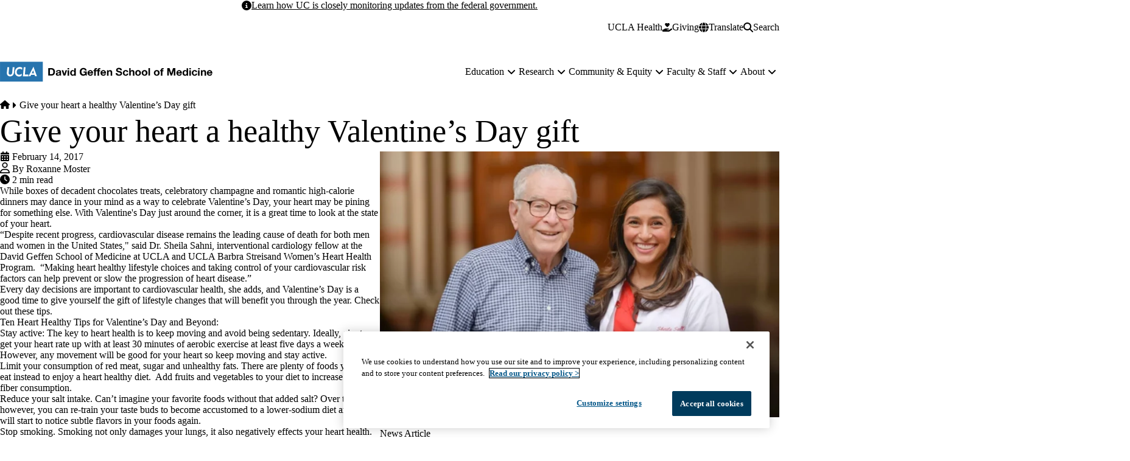

--- FILE ---
content_type: text/html; charset=UTF-8
request_url: https://medschool.ucla.edu/news-article/give-your-heart-a-healthy-valentines-day-gift
body_size: 27704
content:


<!DOCTYPE html>
<html lang="en" dir="ltr" prefix="content: http://purl.org/rss/1.0/modules/content/  dc: http://purl.org/dc/terms/  foaf: http://xmlns.com/foaf/0.1/  og: http://ogp.me/ns#  rdfs: http://www.w3.org/2000/01/rdf-schema#  schema: http://schema.org/  sioc: http://rdfs.org/sioc/ns#  sioct: http://rdfs.org/sioc/types#  skos: http://www.w3.org/2004/02/skos/core#  xsd: http://www.w3.org/2001/XMLSchema# " data-theme="dgsom" data-alert="true">
  <head>
    <meta charset="utf-8" />
<meta name="ServiceNow" content="DGIT Web Admin" />
<noscript><style>form.antibot * :not(.antibot-message) { display: none !important; }</style>
</noscript><meta name="description" content="While boxes of decadent chocolates treats, celebratory champagne and romantic high-calorie dinners may dance in your mind as a way to celebrate Valentine’s Day, your heart may be pining for something else. With Valentine&#039;s Day just around the corner, it is a great time to look at the state of your heart." />
<link rel="canonical" href="https://medschool.ucla.edu/news-article/give-your-heart-a-healthy-valentines-day-gift" />
<link rel="image_src" href="https://medschool.ucla.edu/sites/default/files/styles/sf_social_share/public/media/images/SheilaSahni-1.jpg.webp?itok=nOUn7Lla" />
<meta property="og:site_name" content="UCLA Medical School" />
<meta property="og:type" content="article" />
<meta property="og:url" content="https://medschool.ucla.edu/news-article/give-your-heart-a-healthy-valentines-day-gift" />
<meta property="og:title" content="Give your heart a healthy Valentine’s Day gift | UCLA Medical School" />
<meta property="og:description" content="While boxes of decadent chocolates treats, celebratory champagne and romantic high-calorie dinners may dance in your mind as a way to celebrate Valentine’s Day, your heart may be pining for something else. With Valentine&#039;s Day just around the corner, it is a great time to look at the state of your heart." />
<meta property="og:image" content="https://medschool.ucla.edu/sites/default/files/styles/sf_social_share/public/media/images/SheilaSahni-1.jpg.webp?itok=nOUn7Lla" />
<meta property="og:image:url" content="https://medschool.ucla.edu/sites/default/files/styles/sf_social_share/public/media/images/SheilaSahni-1.jpg.webp?itok=nOUn7Lla" />
<meta property="og:image:secure_url" content="https://medschool.ucla.edu/sites/default/files/styles/sf_social_share/public/media/images/SheilaSahni-1.jpg.webp?itok=nOUn7Lla" />
<meta property="og:image:width" content="1200" />
<meta property="og:image:height" content="628" />
<meta property="og:image:alt" content="Sheila shein" />
<meta property="og:updated_time" content="2023-06-22T19:05:24-07:00" />
<meta property="article:published_time" content="2017-02-14T17:01:17-08:00" />
<meta property="article:modified_time" content="2023-06-22T19:05:24-07:00" />
<meta name="twitter:card" content="summary" />
<meta name="twitter:description" content="While boxes of decadent chocolates treats, celebratory champagne and romantic high-calorie dinners may dance in your mind as a way to celebrate Valentine’s Day, your heart may be pining for something else. With Valentine&#039;s Day just around the corner, it is a great time to look at the state of your heart." />
<meta name="twitter:title" content="Give your heart a healthy Valentine’s Day gift | UCLA Medical School" />
<meta name="twitter:image:alt" content="Sheila shein" />
<meta name="twitter:image" content="https://medschool.ucla.edu/sites/default/files/styles/sf_social_share/public/media/images/SheilaSahni-1.jpg.webp?itok=nOUn7Lla" />
<meta name="MobileOptimized" content="width" />
<meta name="HandheldFriendly" content="true" />
<meta name="viewport" content="width=device-width, initial-scale=1.0" />
<script type="application/ld+json">{
    "@context": "https://schema.org",
    "@graph": [
        {
            "@type": "NewsArticle",
            "@id": "https://medschool.ucla.edu/news-article/give-your-heart-a-healthy-valentines-day-gift",
            "headline": "Give your heart a healthy Valentine’s Day gift",
            "name": "Give your heart a healthy Valentine’s Day gift",
            "image": {
                "@type": "ImageObject",
                "representativeOfPage": "False",
                "url": "https://medschool.ucla.edu/sites/default/files/styles/sf_social_share/public/media/images/SheilaSahni-1.jpg.webp?itok=nOUn7Lla",
                "width": "1200",
                "height": "628"
            },
            "datePublished": "February 14, 2017 - 4:00am",
            "dateModified": "June 22, 2023 - 7:05pm",
            "isAccessibleForFree": "True",
            "author": {
                "@type": "Person",
                "name": "Roxanne Moster",
                "url": "https://medschool.ucla.edu/"
            },
            "publisher": {
                "@type": "EducationalOrganization",
                "name": "Regents of the University of California",
                "url": "https://regents.universityofcalifornia.edu"
            },
            "mainEntityOfPage": "https://medschool.ucla.edu/news-article/give-your-heart-a-healthy-valentines-day-gift"
        },
        {
            "breadcrumb": {
                "@type": "BreadcrumbList",
                "itemListElement": [
                    {
                        "@type": "ListItem",
                        "position": 1,
                        "name": "Home",
                        "item": "https://medschool.ucla.edu/"
                    }
                ]
            }
        },
        {
            "@type": "WebSite",
            "@id": "https://medschool.ucla.edu/",
            "name": "UCLA Medical School",
            "url": "https://medschool.ucla.edu/",
            "publisher": {
                "@type": "EducationalOrganization",
                "@id": "https://regents.universityofcalifornia.edu",
                "name": "Regents of the University of California",
                "url": "https://regents.universityofcalifornia.edu"
            },
            "inLanguage": "EN"
        }
    ]
}</script>
<link rel="icon" type="image/png" href="/themes/custom/surface/favicons/favicon-96x96.png" sizes="96x96" />
<link rel="icon" type="image/svg+xml" href="/themes/custom/surface/favicons/favicon.svg" />
<link rel="shortcut icon" href="/themes/custom/surface/favicons/favicon.ico" />
<link rel="apple-touch-icon" sizes="180x180" href="/themes/custom/surface/favicons/apple-touch-icon.png" />
<meta name="apple-mobile-web-app-title" content="UCLA Health" />
<link rel="manifest" href="/themes/custom/surface/favicons/site.webmanifest" />
<link rel="alternate" hreflang="en" href="https://medschool.ucla.edu/news-article/give-your-heart-a-healthy-valentines-day-gift" />

    <title>Give your heart a healthy Valentine’s Day gift | UCLA Medical School</title>
    <link rel="stylesheet" media="all" href="/sites/default/files/css/css_RPLyS3ICcA9qS1vkmmdCcBPJIggHBRs4JMyeDHUIIZ0.css?delta=0&amp;language=en&amp;theme=surface&amp;include=[base64]" />
<link rel="stylesheet" media="all" href="https://use.typekit.net/hyh4ixj.css" />
<link rel="stylesheet" media="all" href="/sites/default/files/css/css_qDd8YEiZJDZWs2--BOH7p14L5PDEQJr48Raz5U5AbrI.css?delta=2&amp;language=en&amp;theme=surface&amp;include=[base64]" />

    <script src="/libraries/fontawesome/js/fontawesome.min.js?v=6.4.2" defer></script>
<script src="/libraries/fontawesome/js/brands.min.js?v=6.4.2" defer></script>
<script src="/libraries/fontawesome/js/solid.min.js?v=6.4.2" defer></script>

    
  </head>
  <body class="no-alert has-related path-node page-node-type-sf-article" data-menu="mega" data-search="modal">
    <a href="#main-content" class="visually-hidden focusable skip-link">
  Skip to main content
</a>
    
      <div class="dialog-off-canvas-main-canvas" data-off-canvas-main-canvas>
    <div class="layout-container">
      
  

<header id="header" class="site-header" data-drupal-selector="site-header" role="banner" data-once="navigation">
                <section class="site-alert">
  <div class="container">
    <div class="site-alert__content">
      <span class="fa-solid fa-circle-info"></span>
      <span class="site-alert__text"><p><a href="https://www.universityofcalifornia.edu/federal-updates"><strong>Learn how UC is closely monitoring updates from the federal government.</strong></a></p></span>
    </div>
  </div>
</section>
          
  <section class="site-secondary">
    <div class="container">
      <div class="site-secondary__content">
              

        <ul class="menu menu--secondary ">
                                
                
                                    
        
        
        
                
        <li class="menu__item menu__item--link">
                      <a href="https://www.uclahealth.org/" class="menu__link menu__link--link">UCLA Health</a>
                  </li>
          </ul>
  

    
        <div class="site-secondary__buttons">
                        <a href="https://www.uclahealth.org/giving/ways-give" class="button button--give site-secondary__link" target="_blank">
  <svg aria-hidden="true" xmlns="http://www.w3.org/2000/svg" viewBox="0 0 576 512">
    <path fill="currentColor" d="M148 76.6C148 34.3 182.3 0 224.6 0c20.3 0 39.8 8.1 54.1 22.4l9.3 9.3 9.3-9.3C311.6 8.1 331.1 0 351.4 0C393.7 0 428 34.3 428 76.6c0 20.3-8.1 39.8-22.4 54.1L302.1 234.1c-7.8 7.8-20.5 7.8-28.3 0L170.4 130.7C156.1 116.4 148 96.9 148 76.6zM568.2 336.3c13.1 17.8 9.3 42.8-8.5 55.9L433.1 485.5c-23.4 17.2-51.6 26.5-80.7 26.5H192 32c-17.7 0-32-14.3-32-32V416c0-17.7 14.3-32 32-32H68.8l44.9-36c22.7-18.2 50.9-28 80-28H272h16 64c17.7 0 32 14.3 32 32s-14.3 32-32 32H288 272c-8.8 0-16 7.2-16 16s7.2 16 16 16H392.6l119.7-88.2c17.8-13.1 42.8-9.3 55.9 8.5zM193.6 384l0 0-.9 0c.3 0 .6 0 .9 0z"/>
  </svg>
  <span>Giving</span>
</a>
      
      

<div class="translate">
  <button aria-label="Google Translate" class="button button--translate site-secondary__link" role="button" type="button" aria-expanded="false" aria-controls="translate__container" data-drupal-selector="translate-button">
  <svg aria-hidden="true" xmlns="http://www.w3.org/2000/svg" viewBox="0 0 512 512">
    <path fill="currentColor" d="M352 256c0 22.2-1.2 43.6-3.3 64H163.3c-2.2-20.4-3.3-41.8-3.3-64s1.2-43.6 3.3-64H348.7c2.2 20.4 3.3 41.8 3.3 64zm28.8-64H503.9c5.3 20.5 8.1 41.9 8.1 64s-2.8 43.5-8.1 64H380.8c2.1-20.6 3.2-42 3.2-64s-1.1-43.4-3.2-64zm112.6-32H376.7c-10-63.9-29.8-117.4-55.3-151.6c78.3 20.7 142 77.5 171.9 151.6zm-149.1 0H167.7c6.1-36.4 15.5-68.6 27-94.7c10.5-23.6 22.2-40.7 33.5-51.5C239.4 3.2 248.7 0 256 0s16.6 3.2 27.8 13.8c11.3 10.8 23 27.9 33.5 51.5c11.6 26 21 58.2 27 94.7zm-209 0H18.6C48.6 85.9 112.2 29.1 190.6 8.4C165.1 42.6 145.3 96.1 135.3 160zM8.1 192H131.2c-2.1 20.6-3.2 42-3.2 64s1.1 43.4 3.2 64H8.1C2.8 299.5 0 278.1 0 256s2.8-43.5 8.1-64zM194.7 446.6c-11.6-26-20.9-58.2-27-94.6H344.3c-6.1 36.4-15.5 68.6-27 94.6c-10.5 23.6-22.2 40.7-33.5 51.5C272.6 508.8 263.3 512 256 512s-16.6-3.2-27.8-13.8c-11.3-10.8-23-27.9-33.5-51.5zM135.3 352c10 63.9 29.8 117.4 55.3 151.6C112.2 482.9 48.6 426.1 18.6 352H135.3zm358.1 0c-30 74.1-93.6 130.9-171.9 151.6c25.5-34.2 45.2-87.7 55.3-151.6H493.4z"/>
  </svg>
  <span>Translate</span>
</button>
  <div class="translate__container" data-drupal-selector="translate-container">
    <div class="translate__caret"></div>
    <div class="translate__menu"></div>
  </div>

  <script>window.gtranslateSettings = {"default_language":"en","native_language_names":true,"languages":["en","ar","zh-CN","zh-TW","tl","it","ja","ko","fa","ru","es","vi"],"wrapper_selector":".translate__menu"}</script>
  <script src="https://cdn.gtranslate.net/widgets/latest/ln.js" defer></script>
</div>
      <button class="button button--search site-secondary__link" aria-label="Search Form" data-drupal-selector="search-open" aria-expanded="false">
  <svg xmlns="http://www.w3.org/2000/svg" viewBox="0 0 512 512">
    <path fill="currentColor" d="M416 208c0 45.9-14.9 88.3-40 122.7L502.6 457.4c12.5 12.5 12.5 32.8 0 45.3s-32.8 12.5-45.3 0L330.7 376c-34.4 25.2-76.8 40-122.7 40C93.1 416 0 322.9 0 208S93.1 0 208 0S416 93.1 416 208zM208 352c79.5 0 144-64.5 144-144s-64.5-144-144-144S64 128.5 64 208s64.5 144 144 144z"/>
  </svg>
  <span class="button__close">Search</span>
</button>
            </div>
      </div>
    </div>
  </section>

  <section class="site-primary">
    <div class="container">
      <div class="site-primary__content">
              <a href="/" rel="home" class="site-branding site-branding--extended">
      <img src="https://medschool.ucla.edu/sites/default/files/logos/logo-2.svg" alt="Home" />
  </a>
    
              <nav id="site-navigation" class="site-navigation" data-drupal-selector="site-navigation">
  <div class="site-navigation-container">
              

  
              <ul class="menu-main menu-main--mega menu-main--level-1" data-type="mega" data-drupal-selector="menu-main--level-1" >
    
                                
                
                                    
                                    
        
        
                                    
        
        
                                    
                          
                
        <li class="menu__item menu__item--link menu__item--level-1 is-expanded menu__item--has-children" data-drupal-selector="menu__item--has-children">
          
                      <a href="/education" class="menu__link menu__link--link menu__link--level-1 is-expanded menu__link--has-children" data-drupal-selector="menu__link--has-children" data-drupal-link-system-path="node/3711">            <span class="menu__link-inner menu__link-inner--level-1">Education</span>
          </a>

                                          <button class="menu-toggle" data-drupal-selector="menu-toggle" aria-controls="menu-main-item-1" aria-expanded="false">
  <span class="visually-hidden">Education sub-navigation</span>
  <span class="fas fa-plus menu-toggle__icon--mobile" aria-hidden="true"></span>
  <span class="fas fa-minus menu-toggle__icon--mobile-open" aria-hidden="true"></span>
  <span class="fas fa-angle-down menu-toggle__icon--desktop" aria-hidden="true"></span>
</button>
              
              
                                                
              <ul class="menu-main menu-main--level-2" id="menu-main-item-1" data-drupal-selector="menu-main--level-2" >
    
                                
                
                                    
        
                                    
        
                                    
        
        
                                    
                          
                
        <li class="menu__item menu__item--link menu__item--level-2 is-expanded menu__item--has-children" >
          
                      <a href="/education/pre-med-pre-health-opportunities" class="menu__link menu__link--link menu__link--level-2 is-expanded menu__link--has-children" data-drupal-link-system-path="node/3041">            <span class="menu__link-inner menu__link-inner--level-2">Pre-Med &amp; Pre-Health Opportunities</span>
          </a>

                          
              
                                                
              <ul class="menu-main menu-main--level-3">
    
                                
                
                                    
        
        
                                    
        
        
        
        
                          
                
        <li class="menu__item menu__item--link menu__item--level-3" >
          
                      <a href="/education/pre-med-pre-health-opportunities/pre-health-guidance-center" class="menu__link menu__link--link menu__link--level-3" data-drupal-link-system-path="node/7581">            <span class="menu__link-inner menu__link-inner--level-3">Pre-Health Guidance Center</span>
          </a>

            
                  </li>
                                
                
                                    
        
        
                                    
        
        
        
        
                          
                
        <li class="menu__item menu__item--link menu__item--level-3" >
          
                      <a href="/education/pre-med-pre-health-opportunities/pre-med-enrichment-program" class="menu__link menu__link--link menu__link--level-3" data-drupal-link-system-path="node/3211">            <span class="menu__link-inner menu__link-inner--level-3">Pre-Med Enrichment Program</span>
          </a>

            
                  </li>
                                
                
                                    
        
        
                                    
        
        
        
        
                          
                
        <li class="menu__item menu__item--link menu__item--level-3" >
          
                      <a href="/education/pre-med-pre-health-opportunities/re-application-program" class="menu__link menu__link--link menu__link--level-3" data-drupal-link-system-path="node/3261">            <span class="menu__link-inner menu__link-inner--level-3">Re-Application Program</span>
          </a>

            
                  </li>
                                
                
                                    
        
        
                                    
                                    
        
        
        
                          
                
        <li class="menu__item menu__item--link menu__item--level-3 is-expanded" >
          
                      <a href="/education/pre-med-pre-health-opportunities/shpep" class="menu__link menu__link--link menu__link--level-3 is-expanded" data-drupal-link-system-path="node/3326">            <span class="menu__link-inner menu__link-inner--level-3">SHPEP</span>
          </a>

            
                  </li>
                                
                
                                    
        
        
                                    
        
        
        
        
                          
                
        <li class="menu__item menu__item--link menu__item--level-3" >
          
                      <a href="/education/pre-med-pre-health-opportunities/ucla-wide-opportunities" class="menu__link menu__link--link menu__link--level-3" data-drupal-link-system-path="node/3331">            <span class="menu__link-inner menu__link-inner--level-3">UCLA-wide Opportunities</span>
          </a>

            
                  </li>
                                
                
                                    
        
        
                                    
        
        
        
        
                          
                
        <li class="menu__item menu__item--link menu__item--level-3" >
          
                      <a href="/education/pre-med-pre-health-opportunities/program-alumni" class="menu__link menu__link--link menu__link--level-3" data-drupal-link-system-path="node/3356">            <span class="menu__link-inner menu__link-inner--level-3">Program Alumni</span>
          </a>

            
                  </li>
                                
                
                                    
        
        
                                    
        
        
        
        
                          
                
        <li class="menu__item menu__item--link menu__item--level-3" >
          
                      <a href="/education/pre-med-pre-health-opportunities/connect-with-us" class="menu__link menu__link--link menu__link--level-3" data-drupal-link-system-path="node/3426">            <span class="menu__link-inner menu__link-inner--level-3">Connect With Us</span>
          </a>

            
                  </li>
          </ul>
  
                          
                  </li>
                                
                
                                    
        
                                    
        
                                    
        
        
                                    
                          
                
        <li class="menu__item menu__item--link menu__item--level-2 is-expanded menu__item--has-children" >
          
                      <a href="/education/md-education" class="menu__link menu__link--link menu__link--level-2 is-expanded menu__link--has-children" data-drupal-link-system-path="node/3431">            <span class="menu__link-inner menu__link-inner--level-2">MD Education</span>
          </a>

                          
              
                                                
              <ul class="menu-main menu-main--level-3">
    
                                
                
                                    
        
        
                                    
                                    
        
        
                                    
                          
                
        <li class="menu__item menu__item--link menu__item--level-3 is-expanded menu__item--has-children" >
          
                      <a href="/education/md-education/admissions" class="menu__link menu__link--link menu__link--level-3 is-expanded menu__link--has-children" data-drupal-link-system-path="node/11971">            <span class="menu__link-inner menu__link-inner--level-3">Admissions</span>
          </a>

                          
              
                          
                  </li>
                                
                
                                    
        
        
                                    
                                    
        
        
                                    
                          
                
        <li class="menu__item menu__item--link menu__item--level-3 is-expanded menu__item--has-children" >
          
                      <a href="/education/md-education/lcme-accreditation" class="menu__link menu__link--link menu__link--level-3 is-expanded menu__link--has-children" data-drupal-link-system-path="node/23491">            <span class="menu__link-inner menu__link-inner--level-3">LCME Accreditation</span>
          </a>

                          
              
                          
                  </li>
                                
                
                                    
        
        
                                    
                                    
        
        
                                    
                          
                
        <li class="menu__item menu__item--link menu__item--level-3 is-expanded menu__item--has-children" >
          
                      <a href="/education/md-education/career-development" class="menu__link menu__link--link menu__link--level-3 is-expanded menu__link--has-children" data-drupal-link-system-path="node/2526">            <span class="menu__link-inner menu__link-inner--level-3">Career Development</span>
          </a>

                          
              
                          
                  </li>
                                
                
                                    
        
        
                                    
                                    
        
        
                                    
                          
                
        <li class="menu__item menu__item--link menu__item--level-3 is-expanded menu__item--has-children" >
          
                      <a href="/education/md-education/curriculum" class="menu__link menu__link--link menu__link--level-3 is-expanded menu__link--has-children" data-drupal-link-system-path="node/2366">            <span class="menu__link-inner menu__link-inner--level-3">Curriculum</span>
          </a>

                          
              
                          
                  </li>
                                
                
                                    
        
        
                                    
                                    
        
        
                                    
                          
                
        <li class="menu__item menu__item--link menu__item--level-3 is-expanded menu__item--has-children" >
          
                      <a href="/education/md-education/current-students" class="menu__link menu__link--link menu__link--level-3 is-expanded menu__link--has-children" data-drupal-link-system-path="node/2496">            <span class="menu__link-inner menu__link-inner--level-3">Current Students</span>
          </a>

                          
              
                          
                  </li>
                                
                
                                    
        
        
                                    
                                    
        
        
                                    
                          
                
        <li class="menu__item menu__item--link menu__item--level-3 is-expanded menu__item--has-children" >
          
                      <a href="/education/md-education/degrees-programs" class="menu__link menu__link--link menu__link--level-3 is-expanded menu__link--has-children" data-drupal-link-system-path="node/3001">            <span class="menu__link-inner menu__link-inner--level-3">Degrees &amp; Programs</span>
          </a>

                          
              
                          
                  </li>
                                
                
                                    
        
        
                                    
                                    
        
        
                                    
                          
                
        <li class="menu__item menu__item--link menu__item--level-3 is-expanded menu__item--has-children" >
          
                      <a href="/education/md-education/financial-aid-scholarships" class="menu__link menu__link--link menu__link--level-3 is-expanded menu__link--has-children" data-drupal-link-system-path="node/3686">            <span class="menu__link-inner menu__link-inner--level-3">Financial Aid &amp; Scholarships</span>
          </a>

                          
              
                          
                  </li>
                                
                
                                    
        
        
                                    
        
        
        
        
                          
                
        <li class="menu__item menu__item--link menu__item--level-3" >
          
                      <a href="/education/md-education/research-opportunities" class="menu__link menu__link--link menu__link--level-3" data-drupal-link-system-path="node/3011">            <span class="menu__link-inner menu__link-inner--level-3">Research Opportunities</span>
          </a>

            
                  </li>
                                
                
                                    
        
        
                                    
                                    
        
        
                                    
                          
                
        <li class="menu__item menu__item--link menu__item--level-3 is-expanded menu__item--has-children" >
          
                      <a href="/education/md-education/student-life-events" class="menu__link menu__link--link menu__link--level-3 is-expanded menu__link--has-children" data-drupal-link-system-path="node/2581">            <span class="menu__link-inner menu__link-inner--level-3">Student Life &amp; Events</span>
          </a>

                          
              
                          
                  </li>
                                
                
                                    
        
        
                                    
                                    
        
        
                                    
                          
                
        <li class="menu__item menu__item--link menu__item--level-3 is-expanded menu__item--has-children" >
          
                      <a href="/education/md-education/visiting-students" class="menu__link menu__link--link menu__link--level-3 is-expanded menu__link--has-children" data-drupal-link-system-path="node/2626">            <span class="menu__link-inner menu__link-inner--level-3">Visiting Students</span>
          </a>

                          
              
                          
                  </li>
          </ul>
  
                          
                  </li>
                                
                
                                    
        
                                    
        
                                    
        
        
                                    
                          
                
        <li class="menu__item menu__item--link menu__item--level-2 is-expanded menu__item--has-children" >
          
                      <a href="/education/medical-residencies-fellowships" class="menu__link menu__link--link menu__link--level-2 is-expanded menu__link--has-children" data-drupal-link-system-path="node/5871">            <span class="menu__link-inner menu__link-inner--level-2">Medical Residencies &amp; Fellowships</span>
          </a>

                          
              
                                                
              <ul class="menu-main menu-main--level-3">
    
                                
                
                                    
        
        
                                    
                                    
        
        
                                    
                          
                
        <li class="menu__item menu__item--link menu__item--level-3 is-expanded menu__item--has-children" >
          
                      <a href="/education/medical-residencies-fellowships/graduate-medical-education" class="menu__link menu__link--link menu__link--level-3 is-expanded menu__link--has-children" data-drupal-link-system-path="node/3731">            <span class="menu__link-inner menu__link-inner--level-3">Graduate Medical Education</span>
          </a>

                          
              
                          
                  </li>
                                
                
                                    
        
        
                                    
                                    
        
        
                                    
                          
                
        <li class="menu__item menu__item--link menu__item--level-3 is-expanded menu__item--has-children" >
          
                      <a href="/education/medical-residencies-fellowships/medical-residency-fellowship-programs" class="menu__link menu__link--link menu__link--level-3 is-expanded menu__link--has-children" data-drupal-link-system-path="node/11851">            <span class="menu__link-inner menu__link-inner--level-3">Medical Residency &amp; Fellowship Programs</span>
          </a>

                          
              
                          
                  </li>
                                
                
                                    
        
        
                                    
                                    
        
        
                                    
                          
                
        <li class="menu__item menu__item--link menu__item--level-3 is-expanded menu__item--has-children" >
          
                      <a href="/education/medical-residencies-fellowships/prospective-residents-fellows" class="menu__link menu__link--link menu__link--level-3 is-expanded menu__link--has-children" data-drupal-link-system-path="node/11846">            <span class="menu__link-inner menu__link-inner--level-3">Prospective Residents &amp; Fellows</span>
          </a>

                          
              
                          
                  </li>
                                
                
                                    
        
        
                                    
                                    
        
        
                                    
                          
                
        <li class="menu__item menu__item--link menu__item--level-3 is-expanded menu__item--has-children" >
          
                      <a href="/education/medical-residencies-fellowships/incoming-residents" class="menu__link menu__link--link menu__link--level-3 is-expanded menu__link--has-children" data-drupal-link-system-path="node/3746">            <span class="menu__link-inner menu__link-inner--level-3">Incoming Residents</span>
          </a>

                          
              
                          
                  </li>
                                
                
                                    
        
        
                                    
                                    
        
        
                                    
                          
                
        <li class="menu__item menu__item--link menu__item--level-3 is-expanded menu__item--has-children" >
          
                      <a href="/education/medical-residencies-fellowships/current-residents" class="menu__link menu__link--link menu__link--level-3 is-expanded menu__link--has-children" data-drupal-link-system-path="node/5901">            <span class="menu__link-inner menu__link-inner--level-3">Current Residents</span>
          </a>

                          
              
                          
                  </li>
                                
                
                                    
        
        
                                    
        
        
        
        
                          
                
        <li class="menu__item menu__item--link menu__item--level-3" >
          
                      <a href="/education/medical-residencies-fellowships/credentials-verification" class="menu__link menu__link--link menu__link--level-3" data-drupal-link-system-path="node/3736">            <span class="menu__link-inner menu__link-inner--level-3">Credentials Verification</span>
          </a>

            
                  </li>
          </ul>
  
                          
                  </li>
                                
                
                                    
        
                                    
        
                                    
        
        
                                    
                          
                
        <li class="menu__item menu__item--link menu__item--level-2 is-expanded menu__item--has-children" >
          
                      <a href="/education/graduate-students-postdoctoral-scholars" class="menu__link menu__link--link menu__link--level-2 is-expanded menu__link--has-children" data-drupal-link-system-path="node/3926">            <span class="menu__link-inner menu__link-inner--level-2">Graduate Students &amp; Postdoctoral Scholars</span>
          </a>

                          
              
                                                
              <ul class="menu-main menu-main--level-3">
    
                                
                
                                    
        
        
                                    
        
        
        
        
                          
                
        <li class="menu__item menu__item--link menu__item--level-3" >
          
                      <a href="https://bioscience.ucla.edu/" class="menu__link menu__link--link menu__link--level-3">            <span class="menu__link-inner menu__link-inner--level-3">Graduate Programs in Bioscience</span>
          </a>

            
                  </li>
                                
                
                                    
        
        
                                    
        
        
        
        
                          
                
        <li class="menu__item menu__item--link menu__item--level-3" >
          
                      <a href="https://bioscience.ucla.edu/professional-development-resources/" class="menu__link menu__link--link menu__link--level-3">            <span class="menu__link-inner menu__link-inner--level-3">Graduate Student Professional Development</span>
          </a>

            
                  </li>
                                
                
                                    
        
        
                                    
        
        
        
        
                          
                
        <li class="menu__item menu__item--link menu__item--level-3" >
          
                      <a href="https://www.biomedpostdoc.ucla.edu/professional-development/" class="menu__link menu__link--link menu__link--level-3">            <span class="menu__link-inner menu__link-inner--level-3">Postdoctoral Professional Development</span>
          </a>

            
                  </li>
                                
                
                                    
        
        
                                    
        
        
        
        
                          
                
        <li class="menu__item menu__item--link menu__item--level-3" >
          
                      <a href="https://www.biomedpostdoc.ucla.edu/" class="menu__link menu__link--link menu__link--level-3">            <span class="menu__link-inner menu__link-inner--level-3">UCLA Bioscience Postdoctoral Affairs</span>
          </a>

            
                  </li>
          </ul>
  
                          
                  </li>
                                
                
                                    
        
                                    
        
                                    
        
        
                                    
                          
                
        <li class="menu__item menu__item--link menu__item--level-2 is-expanded menu__item--has-children" >
          
                      <a href="/education/center-for-continuing-professional-development-ccpd" class="menu__link menu__link--link menu__link--level-2 is-expanded menu__link--has-children" data-drupal-link-system-path="node/11856">            <span class="menu__link-inner menu__link-inner--level-2">Center for Continuing Professional Development (CCPD)</span>
          </a>

                          
              
                                                
              <ul class="menu-main menu-main--level-3">
    
                                
                
                                    
        
        
                                    
                                    
        
        
                                    
                          
                
        <li class="menu__item menu__item--link menu__item--level-3 is-expanded menu__item--has-children" >
          
                      <a href="/education/center-for-continuing-professional-development-ccpd/about-us" class="menu__link menu__link--link menu__link--level-3 is-expanded menu__link--has-children" data-drupal-link-system-path="node/10106">            <span class="menu__link-inner menu__link-inner--level-3">About Us</span>
          </a>

                          
              
                          
                  </li>
                                
                
                                    
        
        
                                    
        
        
        
        
                          
                
        <li class="menu__item menu__item--link menu__item--level-3" >
          
                      <a href="/education/center-for-continuing-professional-development-ccpd/planners" class="menu__link menu__link--link menu__link--level-3" data-drupal-link-system-path="node/10061">            <span class="menu__link-inner menu__link-inner--level-3">Planners</span>
          </a>

            
                  </li>
                                
                
                                    
        
        
                                    
                                    
        
        
                                    
                          
                
        <li class="menu__item menu__item--link menu__item--level-3 is-expanded menu__item--has-children" >
          
                      <a href="/education/center-for-continuing-professional-development-ccpd/educators" class="menu__link menu__link--link menu__link--level-3 is-expanded menu__link--has-children" data-drupal-link-system-path="node/10211">            <span class="menu__link-inner menu__link-inner--level-3">Educators</span>
          </a>

                          
              
                          
                  </li>
                                
                
                                    
        
        
                                    
                                    
        
        
                                    
                          
                
        <li class="menu__item menu__item--link menu__item--level-3 is-expanded menu__item--has-children" >
          
                      <a href="/education/center-for-continuing-professional-development-ccpd/learners" class="menu__link menu__link--link menu__link--level-3 is-expanded menu__link--has-children" data-drupal-link-system-path="node/10321">            <span class="menu__link-inner menu__link-inner--level-3">Learners</span>
          </a>

                          
              
                          
                  </li>
                                
                
                                    
        
        
                                    
                                    
        
        
                                    
                          
                
        <li class="menu__item menu__item--link menu__item--level-3 is-expanded menu__item--has-children" >
          
                      <a href="/education/center-for-continuing-professional-development-ccpd/sponsors" class="menu__link menu__link--link menu__link--level-3 is-expanded menu__link--has-children" data-drupal-link-system-path="node/10296">            <span class="menu__link-inner menu__link-inner--level-3">Sponsors</span>
          </a>

                          
              
                          
                  </li>
                                
                
                                    
        
        
                                    
        
        
        
        
                          
                
        <li class="menu__item menu__item--link menu__item--level-3" >
          
                      <a href="https://wkf.ms/3lc4Xce" class="menu__link menu__link--link menu__link--level-3">            <span class="menu__link-inner menu__link-inner--level-3">Request a CE Consultation</span>
          </a>

            
                  </li>
          </ul>
  
                          
                  </li>
                                
                
                                    
        
                                    
        
                                    
        
        
                                    
                          
                
        <li class="menu__item menu__item--link menu__item--level-2 is-expanded menu__item--has-children" >
          
                      <a href="/education/alumni-friends" class="menu__link menu__link--link menu__link--level-2 is-expanded menu__link--has-children" data-drupal-link-system-path="node/7786">            <span class="menu__link-inner menu__link-inner--level-2">Alumni &amp; Friends</span>
          </a>

                          
              
                                                
              <ul class="menu-main menu-main--level-3">
    
                                
                
                                    
        
        
                                    
                                    
        
        
                                    
                          
                
        <li class="menu__item menu__item--link menu__item--level-3 is-expanded menu__item--has-children" >
          
                      <a href="/education/alumni-friends/2025-alumni-reunions" class="menu__link menu__link--link menu__link--level-3 is-expanded menu__link--has-children" data-drupal-link-system-path="node/26406">            <span class="menu__link-inner menu__link-inner--level-3">2025 Alumni Reunions</span>
          </a>

                          
              
                          
                  </li>
                                
                
                                    
        
        
                                    
        
        
        
        
                          
                
        <li class="menu__item menu__item--link menu__item--level-3" >
          
                      <a href="/education/alumni-friends/document-requests-verifications" class="menu__link menu__link--link menu__link--level-3" data-drupal-link-system-path="node/6471">            <span class="menu__link-inner menu__link-inner--level-3">Document Requests &amp; Verifications</span>
          </a>

            
                  </li>
          </ul>
  
                          
                  </li>
          </ul>
  
                          
                  </li>
                                
                
                                    
                                    
        
        
                                    
        
        
                                    
                          
                
        <li class="menu__item menu__item--link menu__item--level-1 is-expanded menu__item--has-children" data-drupal-selector="menu__item--has-children">
          
                      <a href="/research" class="menu__link menu__link--link menu__link--level-1 is-expanded menu__link--has-children" data-drupal-selector="menu__link--has-children" data-drupal-link-system-path="node/3536">            <span class="menu__link-inner menu__link-inner--level-1">Research</span>
          </a>

                                          <button class="menu-toggle" data-drupal-selector="menu-toggle" aria-controls="menu-main-item-12" aria-expanded="false">
  <span class="visually-hidden">Research sub-navigation</span>
  <span class="fas fa-plus menu-toggle__icon--mobile" aria-hidden="true"></span>
  <span class="fas fa-minus menu-toggle__icon--mobile-open" aria-hidden="true"></span>
  <span class="fas fa-angle-down menu-toggle__icon--desktop" aria-hidden="true"></span>
</button>
              
              
                                                
              <ul class="menu-main menu-main--level-2" id="menu-main-item-12" data-drupal-selector="menu-main--level-2" >
    
                                
                
                                    
        
                                    
        
                                    
        
        
                                    
                          
                
        <li class="menu__item menu__item--link menu__item--level-2 is-expanded menu__item--has-children" >
          
                      <a href="/research/training-career-development" class="menu__link menu__link--link menu__link--level-2 is-expanded menu__link--has-children" data-drupal-link-system-path="node/23596">            <span class="menu__link-inner menu__link-inner--level-2">Training &amp; Career Development</span>
          </a>

                          
              
                                                
              <ul class="menu-main menu-main--level-3">
    
                                
                
                                    
        
        
                                    
        
        
        
        
                          
                
        <li class="menu__item menu__item--link menu__item--level-3" >
          
                      <a href="/research/training-career-development/graduate-students-postdoctoral-scholars" class="menu__link menu__link--link menu__link--level-3" data-drupal-link-system-path="node/2256">            <span class="menu__link-inner menu__link-inner--level-3">Graduate Students &amp; Postdoctoral Scholars</span>
          </a>

            
                  </li>
                                
                
                                    
        
        
                                    
        
        
        
        
                          
                
        <li class="menu__item menu__item--link menu__item--level-3" >
          
                      <a href="/research/training-career-development/md-students" class="menu__link menu__link--link menu__link--level-3" data-drupal-link-system-path="node/3006">            <span class="menu__link-inner menu__link-inner--level-3">MD Students</span>
          </a>

            
                  </li>
                                
                
                                    
        
        
                                    
        
        
        
        
                          
                
        <li class="menu__item menu__item--link menu__item--level-3" >
          
                      <a href="/research/training-career-development/residents-fellows" class="menu__link menu__link--link menu__link--level-3" data-drupal-link-system-path="node/2251">            <span class="menu__link-inner menu__link-inner--level-3">Residents &amp; Fellows</span>
          </a>

            
                  </li>
                                
                
                                    
        
        
                                    
        
        
        
        
                          
                
        <li class="menu__item menu__item--link menu__item--level-3" >
          
                      <a href="/research/training-career-development/physician-scientists" class="menu__link menu__link--link menu__link--level-3" data-drupal-link-system-path="node/22701">            <span class="menu__link-inner menu__link-inner--level-3">Physician-Scientists</span>
          </a>

            
                  </li>
                                
                
                                    
        
        
                                    
        
        
        
        
                          
                
        <li class="menu__item menu__item--link menu__item--level-3" >
          
                      <a href="/research/training-career-development/faculty" class="menu__link menu__link--link menu__link--level-3" data-drupal-link-system-path="node/2261">            <span class="menu__link-inner menu__link-inner--level-3">Faculty</span>
          </a>

            
                  </li>
          </ul>
  
                          
                  </li>
                                
                
                                    
        
                                    
        
                                    
        
        
                                    
                          
                
        <li class="menu__item menu__item--link menu__item--level-2 is-expanded menu__item--has-children" >
          
                      <a href="/research/research-infrastructure" class="menu__link menu__link--link menu__link--level-2 is-expanded menu__link--has-children" data-drupal-link-system-path="node/2971">            <span class="menu__link-inner menu__link-inner--level-2">Research Infrastructure</span>
          </a>

                          
              
                                                
              <ul class="menu-main menu-main--level-3">
    
                                
                
                                    
        
        
                                    
                                    
        
        
                                    
                          
                
        <li class="menu__item menu__item--link menu__item--level-3 is-expanded menu__item--has-children" >
          
                      <a href="/research/research-infrastructure/administrative-support" class="menu__link menu__link--link menu__link--level-3 is-expanded menu__link--has-children" data-drupal-link-system-path="node/2216">            <span class="menu__link-inner menu__link-inner--level-3">Administrative Support</span>
          </a>

                          
              
                          
                  </li>
                                
                
                                    
        
        
                                    
                                    
        
        
                                    
                          
                
        <li class="menu__item menu__item--link menu__item--level-3 is-expanded menu__item--has-children" >
          
                      <a href="/research/research-infrastructure/freezer-maintenance-manuals" title="Maintenance procedures for refrigerators and freezers" class="menu__link menu__link--link menu__link--level-3 is-expanded menu__link--has-children" data-drupal-link-system-path="node/10056">            <span class="menu__link-inner menu__link-inner--level-3">Freezer Maintenance Manuals</span>
          </a>

                          
              
                          
                  </li>
                                
                
                                    
        
        
                                    
        
        
        
        
                          
                
        <li class="menu__item menu__item--link menu__item--level-3" >
          
                      <a href="https://ctsi.ucla.edu/" class="menu__link menu__link--link menu__link--level-3">            <span class="menu__link-inner menu__link-inner--level-3">CTSI Resources</span>
          </a>

            
                  </li>
                                
                
                                    
        
        
                                    
        
        
        
        
                          
                
        <li class="menu__item menu__item--link menu__item--level-3" >
          
                      <a href="https://stemcell.ucla.edu/facilities-and-technologies" class="menu__link menu__link--link menu__link--level-3">            <span class="menu__link-inner menu__link-inner--level-3">Broad Resources</span>
          </a>

            
                  </li>
                                
                
                                    
        
        
                                    
        
        
        
        
                          
                
        <li class="menu__item menu__item--link menu__item--level-3" >
          
                      <a href="/research/research-infrastructure/research-cores" class="menu__link menu__link--link menu__link--level-3" data-drupal-link-system-path="node/2226">            <span class="menu__link-inner menu__link-inner--level-3">Research Cores</span>
          </a>

            
                  </li>
                                
                
                                    
        
        
                                    
        
        
        
        
                          
                
        <li class="menu__item menu__item--link menu__item--level-3" >
          
                      <a href="https://it.uclahealth.org/about/dgit/who-we-are/teams/research-informatics-team" class="menu__link menu__link--link menu__link--level-3">            <span class="menu__link-inner menu__link-inner--level-3">Research Computing</span>
          </a>

            
                  </li>
                                
                
                                    
        
        
                                    
                                    
        
        
                                    
                          
                
        <li class="menu__item menu__item--link menu__item--level-3 is-expanded menu__item--has-children" >
          
                      <a href="/research/research-infrastructure/research-safety" class="menu__link menu__link--link menu__link--level-3 is-expanded menu__link--has-children" data-drupal-link-system-path="node/2231">            <span class="menu__link-inner menu__link-inner--level-3">Research Safety</span>
          </a>

                          
              
                          
                  </li>
                                
                
                                    
        
        
                                    
        
        
        
        
                          
                
        <li class="menu__item menu__item--link menu__item--level-3" >
          
                      <a href="https://www.uclahealthcareers.org/job-search-results/?category[]=Research" class="menu__link menu__link--link menu__link--level-3">            <span class="menu__link-inner menu__link-inner--level-3">Careers</span>
          </a>

            
                  </li>
          </ul>
  
                          
                  </li>
                                
                
                                    
        
                                    
        
                                    
        
        
                                    
                          
                
        <li class="menu__item menu__item--link menu__item--level-2 is-expanded menu__item--has-children" >
          
                      <a href="/research/themed-areas" class="menu__link menu__link--link menu__link--level-2 is-expanded menu__link--has-children" data-drupal-link-system-path="node/2266">            <span class="menu__link-inner menu__link-inner--level-2">Themed Areas</span>
          </a>

                          
              
                                                
              <ul class="menu-main menu-main--level-3">
    
                                
                
                                    
        
        
                                    
        
        
        
        
                          
                
        <li class="menu__item menu__item--link menu__item--level-3" >
          
                      <a href="https://cancer.ucla.edu/" class="menu__link menu__link--link menu__link--level-3">            <span class="menu__link-inner menu__link-inner--level-3">Cancer</span>
          </a>

            
                  </li>
                                
                
                                    
        
        
                                    
                                    
        
        
                                    
                          
                
        <li class="menu__item menu__item--link menu__item--level-3 is-expanded menu__item--has-children" >
          
                      <a href="/research/themed-areas/cardiovascular-research" class="menu__link menu__link--link menu__link--level-3 is-expanded menu__link--has-children" data-drupal-link-system-path="node/11841">            <span class="menu__link-inner menu__link-inner--level-3">Cardiovascular Research</span>
          </a>

                          
              
                          
                  </li>
                                
                
                                    
        
        
                                    
                                    
        
        
                                    
                          
                
        <li class="menu__item menu__item--link menu__item--level-3 is-expanded menu__item--has-children" >
          
                      <a href="/research/themed-areas/health-equity-translational-social-science" class="menu__link menu__link--link menu__link--level-3 is-expanded menu__link--has-children" data-drupal-link-system-path="node/11881">            <span class="menu__link-inner menu__link-inner--level-3">Health Equity &amp; Translational Social Science</span>
          </a>

                          
              
                          
                  </li>
                                
                
                                    
        
        
                                    
                                    
        
        
                                    
                          
                
        <li class="menu__item menu__item--link menu__item--level-3 is-expanded menu__item--has-children" >
          
                      <a href="/research/themed-areas/immunity-inflammation-infection-transplantation" class="menu__link menu__link--link menu__link--level-3 is-expanded menu__link--has-children" data-drupal-link-system-path="node/11901">            <span class="menu__link-inner menu__link-inner--level-3">Immunity, Inflammation, Infection &amp; Transplantation</span>
          </a>

                          
              
                          
                  </li>
                                
                
                                    
        
        
                                    
                                    
        
        
                                    
                          
                
        <li class="menu__item menu__item--link menu__item--level-3 is-expanded menu__item--has-children" >
          
                      <a href="/research/themed-areas/metabolism-research" class="menu__link menu__link--link menu__link--level-3 is-expanded menu__link--has-children" data-drupal-link-system-path="node/11926">            <span class="menu__link-inner menu__link-inner--level-3">Metabolism Research</span>
          </a>

                          
              
                          
                  </li>
                                
                
                                    
        
        
                                    
                                    
        
        
                                    
                          
                
        <li class="menu__item menu__item--link menu__item--level-3 is-expanded menu__item--has-children" >
          
                      <a href="/research/themed-areas/neuroscience-research" class="menu__link menu__link--link menu__link--level-3 is-expanded menu__link--has-children" data-drupal-link-system-path="node/11931">            <span class="menu__link-inner menu__link-inner--level-3">Neuroscience Research</span>
          </a>

                          
              
                          
                  </li>
                                
                
                                    
        
        
                                    
        
        
        
        
                          
                
        <li class="menu__item menu__item--link menu__item--level-3" >
          
                      <a href="https://stemcell.ucla.edu/" class="menu__link menu__link--link menu__link--level-3">            <span class="menu__link-inner menu__link-inner--level-3">Regenerative Medicine</span>
          </a>

            
                  </li>
          </ul>
  
                          
                  </li>
                                
                
                                    
        
                                    
        
                                    
        
        
                                    
                          
                
        <li class="menu__item menu__item--link menu__item--level-2 is-expanded menu__item--has-children" >
          
                      <a href="/research/clinical-research" class="menu__link menu__link--link menu__link--level-2 is-expanded menu__link--has-children" data-drupal-link-system-path="node/12671">            <span class="menu__link-inner menu__link-inner--level-2">Clinical Research</span>
          </a>

                          
              
                                                
              <ul class="menu-main menu-main--level-3">
    
                                
                
                                    
        
        
                                    
        
        
        
        
                          
                
        <li class="menu__item menu__item--link menu__item--level-3" >
          
                      <a href="https://www.researchgo.ucla.edu/" class="menu__link menu__link--link menu__link--level-3">            <span class="menu__link-inner menu__link-inner--level-3">ResearchGo</span>
          </a>

            
                  </li>
                                
                
                                    
        
        
                                    
        
        
        
        
                          
                
        <li class="menu__item menu__item--link menu__item--level-3" >
          
                      <a href="https://ctsi.ucla.edu/" class="menu__link menu__link--link menu__link--level-3">            <span class="menu__link-inner menu__link-inner--level-3">UCLA CTSI</span>
          </a>

            
                  </li>
                                
                
                                    
        
        
                                    
        
        
        
        
                          
                
        <li class="menu__item menu__item--link menu__item--level-3" >
          
                      <a href="https://cancer.ucla.edu/" class="menu__link menu__link--link menu__link--level-3">            <span class="menu__link-inner menu__link-inner--level-3">UCLA JCCC</span>
          </a>

            
                  </li>
                                
                
                                    
        
        
                                    
        
        
        
        
                          
                
        <li class="menu__item menu__item--link menu__item--level-3" >
          
                      <a href="https://ohrpp.research.ucla.edu/" class="menu__link menu__link--link menu__link--level-3">            <span class="menu__link-inner menu__link-inner--level-3">Office of Human Subjects Protection</span>
          </a>

            
                  </li>
                                
                
                                    
        
        
                                    
        
        
        
        
                          
                
        <li class="menu__item menu__item--link menu__item--level-3" >
          
                      <a href="https://www.uclahealth.org/clinical-trials" class="menu__link menu__link--link menu__link--level-3">            <span class="menu__link-inner menu__link-inner--level-3">Search for Clinical Trials</span>
          </a>

            
                  </li>
          </ul>
  
                          
                  </li>
                                
                
                                    
        
                                    
        
                                    
        
        
                                    
                          
                
        <li class="menu__item menu__item--link menu__item--level-2 is-expanded menu__item--has-children" >
          
                      <a href="/research/research-excellence" class="menu__link menu__link--link menu__link--level-2 is-expanded menu__link--has-children" data-drupal-link-system-path="node/2191">            <span class="menu__link-inner menu__link-inner--level-2">Research Excellence</span>
          </a>

                          
              
                                                
              <ul class="menu-main menu-main--level-3">
    
                                
                
                                    
        
        
                                    
        
        
        
        
                          
                
        <li class="menu__item menu__item--link menu__item--level-3" >
          
                      <a href="/research/research-excellence/medical-breakthroughs" class="menu__link menu__link--link menu__link--level-3" data-drupal-link-system-path="node/2201">            <span class="menu__link-inner menu__link-inner--level-3">Breakthroughs</span>
          </a>

            
                  </li>
                                
                
                                    
        
        
                                    
                                    
        
        
                                    
                          
                
        <li class="menu__item menu__item--link menu__item--level-3 is-expanded menu__item--has-children" >
          
                      <a href="/research/research-excellence/funding-opportunities" class="menu__link menu__link--link menu__link--level-3 is-expanded menu__link--has-children" data-drupal-link-system-path="node/2221">            <span class="menu__link-inner menu__link-inner--level-3">Funding Opportunities</span>
          </a>

                          
              
                          
                  </li>
                                
                
                                    
        
        
                                    
        
        
        
        
                          
                
        <li class="menu__item menu__item--link menu__item--level-3" >
          
                      <a href="/research/research-excellence/seminar-calendar" class="menu__link menu__link--link menu__link--level-3" data-drupal-link-system-path="node/2206">            <span class="menu__link-inner menu__link-inner--level-3">Seminar Calendar</span>
          </a>

            
                  </li>
                                
                
                                    
        
        
                                    
        
        
        
        
                          
                
        <li class="menu__item menu__item--link menu__item--level-3" >
          
                      <a href="http://giveto.ucla.edu/school/david-geffen-school-of-medicine/" class="menu__link menu__link--link menu__link--level-3">            <span class="menu__link-inner menu__link-inner--level-3">Support Science</span>
          </a>

            
                  </li>
          </ul>
  
                          
                  </li>
          </ul>
  
                          
                  </li>
                                
                
                                    
                                    
        
        
                                    
        
        
                                    
                          
                
        <li class="menu__item menu__item--link menu__item--level-1 is-expanded menu__item--has-children" data-drupal-selector="menu__item--has-children">
          
                      <a href="/community-equity" class="menu__link menu__link--link menu__link--level-1 is-expanded menu__link--has-children" data-drupal-selector="menu__link--has-children" data-drupal-link-system-path="node/3726">            <span class="menu__link-inner menu__link-inner--level-1">Community &amp; Equity</span>
          </a>

                                          <button class="menu-toggle" data-drupal-selector="menu-toggle" aria-controls="menu-main-item-123" aria-expanded="false">
  <span class="visually-hidden">Community &amp; Equity sub-navigation</span>
  <span class="fas fa-plus menu-toggle__icon--mobile" aria-hidden="true"></span>
  <span class="fas fa-minus menu-toggle__icon--mobile-open" aria-hidden="true"></span>
  <span class="fas fa-angle-down menu-toggle__icon--desktop" aria-hidden="true"></span>
</button>
              
              
                                                
              <ul class="menu-main menu-main--level-2" id="menu-main-item-123" data-drupal-selector="menu-main--level-2" >
    
                                
                
                                    
        
                                    
        
                                    
        
        
                                    
                          
                
        <li class="menu__item menu__item--link menu__item--level-2 is-expanded menu__item--has-children" >
          
                      <a href="/community-equity/office-of-inclusive-excellence" class="menu__link menu__link--link menu__link--level-2 is-expanded menu__link--has-children" data-drupal-link-system-path="node/5611">            <span class="menu__link-inner menu__link-inner--level-2">Office of Inclusive Excellence</span>
          </a>

                          
              
                                                
              <ul class="menu-main menu-main--level-3">
    
                                
                
                                    
        
        
                                    
                                    
        
        
                                    
                          
                
        <li class="menu__item menu__item--link menu__item--level-3 is-expanded menu__item--has-children" >
          
                      <a href="/community-equity/office-of-inclusive-excellence/office-of-inclusive-excellence-overview" class="menu__link menu__link--link menu__link--level-3 is-expanded menu__link--has-children" data-drupal-link-system-path="node/5636">            <span class="menu__link-inner menu__link-inner--level-3">Office of Inclusive Excellence Overview</span>
          </a>

                          
              
                          
                  </li>
                                
                
                                    
        
        
                                    
        
        
        
        
                          
                
        <li class="menu__item menu__item--link menu__item--level-3" >
          
                      <a href="/community-equity/office-of-inclusive-excellence/office-of-inclusive-excellence-trailblazer-awards" class="menu__link menu__link--link menu__link--level-3" data-drupal-link-system-path="node/9196">            <span class="menu__link-inner menu__link-inner--level-3">Office of Inclusive Excellence Trailblazer Awards</span>
          </a>

            
                  </li>
                                
                
                                    
        
        
                                    
        
        
        
        
                          
                
        <li class="menu__item menu__item--link menu__item--level-3" >
          
                      <a href="/community-equity/office-of-inclusive-excellence/events" class="menu__link menu__link--link menu__link--level-3" data-drupal-link-system-path="node/5106">            <span class="menu__link-inner menu__link-inner--level-3">Events</span>
          </a>

            
                  </li>
                                
                
                                    
        
        
                                    
                                    
        
        
                                    
                          
                
        <li class="menu__item menu__item--link menu__item--level-3 is-expanded menu__item--has-children" >
          
                      <a href="/community-equity/office-of-inclusive-excellence/communities" class="menu__link menu__link--link menu__link--level-3 is-expanded menu__link--has-children" data-drupal-link-system-path="node/4826">            <span class="menu__link-inner menu__link-inner--level-3">Communities</span>
          </a>

                          
              
                          
                  </li>
                                
                
                                    
        
        
                                    
                                    
        
        
                                    
                          
                
        <li class="menu__item menu__item--link menu__item--level-3 is-expanded menu__item--has-children" >
          
                      <a href="/community-equity/office-of-inclusive-excellence/professional-development-education" class="menu__link menu__link--link menu__link--level-3 is-expanded menu__link--has-children" data-drupal-link-system-path="node/5101">            <span class="menu__link-inner menu__link-inner--level-3">Professional Development &amp; Education</span>
          </a>

                          
              
                          
                  </li>
          </ul>
  
                          
                  </li>
                                
                
                                    
        
                                    
        
                                    
        
        
                                    
                          
                
        <li class="menu__item menu__item--link menu__item--level-2 is-expanded menu__item--has-children" >
          
                      <a href="/about/culture-mission/cultural-north-star" class="menu__link menu__link--link menu__link--level-2 is-expanded menu__link--has-children" data-drupal-link-system-path="node/4701">            <span class="menu__link-inner menu__link-inner--level-2">Cultural North Star</span>
          </a>

                          
              
                                                
              <ul class="menu-main menu-main--level-3">
    
                                
                
                                    
        
        
                                    
        
        
        
        
                          
                
        <li class="menu__item menu__item--link menu__item--level-3" >
          
                      <a href="/community-equity/cultural-north-star/culture-journey" class="menu__link menu__link--link menu__link--level-3" data-drupal-link-system-path="node/4751">            <span class="menu__link-inner menu__link-inner--level-3">Culture Journey</span>
          </a>

            
                  </li>
                                
                
                                    
        
        
                                    
        
        
        
        
                          
                
        <li class="menu__item menu__item--link menu__item--level-3" >
          
                      <a href="/community-equity/cultural-north-star/recognitions" class="menu__link menu__link--link menu__link--level-3" data-drupal-link-system-path="node/4761">            <span class="menu__link-inner menu__link-inner--level-3">Recognitions</span>
          </a>

            
                  </li>
                                
                
                                    
        
        
                                    
                                    
        
        
                                    
                          
                
        <li class="menu__item menu__item--link menu__item--level-3 is-expanded menu__item--has-children" >
          
                      <a href="/community-equity/cultural-north-star/awards" class="menu__link menu__link--link menu__link--level-3 is-expanded menu__link--has-children" data-drupal-link-system-path="node/5676">            <span class="menu__link-inner menu__link-inner--level-3">Awards</span>
          </a>

                          
              
                          
                  </li>
                                
                
                                    
        
        
                                    
                                    
        
        
                                    
                          
                
        <li class="menu__item menu__item--link menu__item--level-3 is-expanded menu__item--has-children" >
          
                      <a href="/community-equity/cultural-north-star/grants" class="menu__link menu__link--link menu__link--level-3 is-expanded menu__link--has-children" data-drupal-link-system-path="node/4731">            <span class="menu__link-inner menu__link-inner--level-3">Grants</span>
          </a>

                          
              
                          
                  </li>
                                
                
                                    
        
        
                                    
        
        
        
        
                          
                
        <li class="menu__item menu__item--link menu__item--level-3" >
          
                      <a href="/community-equity/cultural-north-star/community-outreach" class="menu__link menu__link--link menu__link--level-3" data-drupal-link-system-path="node/26536">            <span class="menu__link-inner menu__link-inner--level-3">Community Outreach</span>
          </a>

            
                  </li>
                                
                
                                    
        
        
                                    
        
        
        
        
                          
                
        <li class="menu__item menu__item--link menu__item--level-3" >
          
                      <a href="/community-equity/cultural-north-star/events" class="menu__link menu__link--link menu__link--level-3" data-drupal-link-system-path="node/5336">            <span class="menu__link-inner menu__link-inner--level-3">Events</span>
          </a>

            
                  </li>
                                
                
                                    
        
        
                                    
        
        
        
        
                          
                
        <li class="menu__item menu__item--link menu__item--level-3" >
          
                      <a href="/community-equity/cultural-north-star/downloads" class="menu__link menu__link--link menu__link--level-3" data-drupal-link-system-path="node/4756">            <span class="menu__link-inner menu__link-inner--level-3">Downloads</span>
          </a>

            
                  </li>
          </ul>
  
                          
                  </li>
                                
                
                                    
        
                                    
        
                                    
        
        
                                    
                          
                
        <li class="menu__item menu__item--link menu__item--level-2 is-expanded menu__item--has-children" >
          
                      <a href="/community-equity/community-engagement" class="menu__link menu__link--link menu__link--level-2 is-expanded menu__link--has-children" data-drupal-link-system-path="node/11861">            <span class="menu__link-inner menu__link-inner--level-2">Community Engagement</span>
          </a>

                          
              
                                                
              <ul class="menu-main menu-main--level-3">
    
                                
                
                                    
        
        
                                    
        
        
        
        
                          
                
        <li class="menu__item menu__item--link menu__item--level-3" >
          
                      <a href="/community-equity/community-engagement/about" class="menu__link menu__link--link menu__link--level-3" data-drupal-link-system-path="node/4401">            <span class="menu__link-inner menu__link-inner--level-3">About</span>
          </a>

            
                  </li>
                                
                
                                    
        
        
                                    
        
        
        
        
                          
                
        <li class="menu__item menu__item--link menu__item--level-3" >
          
                      <a href="/community-equity/community-engagement/careers" class="menu__link menu__link--link menu__link--level-3" data-drupal-link-system-path="node/4661">            <span class="menu__link-inner menu__link-inner--level-3">Careers</span>
          </a>

            
                  </li>
                                
                
                                    
        
        
                                    
        
        
        
        
                          
                
        <li class="menu__item menu__item--link menu__item--level-3" >
          
                      <a href="/community-equity/community-engagement/participate-volunteer" class="menu__link menu__link--link menu__link--level-3" data-drupal-link-system-path="node/4721">            <span class="menu__link-inner menu__link-inner--level-3">Participate &amp; Volunteer</span>
          </a>

            
                  </li>
                                
                
                                    
        
        
                                    
                                    
        
        
                                    
                          
                
        <li class="menu__item menu__item--link menu__item--level-3 is-expanded menu__item--has-children" >
          
                      <a href="/community-equity/community-engagement/pipeline-programs" class="menu__link menu__link--link menu__link--level-3 is-expanded menu__link--has-children" data-drupal-link-system-path="node/4726">            <span class="menu__link-inner menu__link-inner--level-3">Pipeline Programs</span>
          </a>

                          
              
                          
                  </li>
                                
                
                                    
        
        
                                    
        
        
        
        
                          
                
        <li class="menu__item menu__item--link menu__item--level-3" >
          
                      <a href="/community-equity/community-engagement/project-highlights" class="menu__link menu__link--link menu__link--level-3" data-drupal-link-system-path="node/4626">            <span class="menu__link-inner menu__link-inner--level-3">Project Highlights</span>
          </a>

            
                  </li>
                                
                
                                    
        
        
                                    
        
        
        
        
                          
                
        <li class="menu__item menu__item--link menu__item--level-3" >
          
                      <a href="/community-equity/community-engagement/support-the-community" class="menu__link menu__link--link menu__link--level-3" data-drupal-link-system-path="node/4806">            <span class="menu__link-inner menu__link-inner--level-3">Support the Community</span>
          </a>

            
                  </li>
          </ul>
  
                          
                  </li>
                                
                
                                    
        
                                    
        
                                    
        
        
                                    
                          
                
        <li class="menu__item menu__item--link menu__item--level-2 is-expanded menu__item--has-children" >
          
                      <a href="/about/culture-mission/support-reporting" class="menu__link menu__link--link menu__link--level-2 is-expanded menu__link--has-children" data-drupal-link-system-path="node/4831">            <span class="menu__link-inner menu__link-inner--level-2">Support &amp; Reporting</span>
          </a>

                          
              
                                                
              <ul class="menu-main menu-main--level-3">
    
                                
                
                                    
        
        
                                    
        
        
        
        
                          
                
        <li class="menu__item menu__item--link menu__item--level-3" >
          
                      <a href="/community-equity/support-reporting/emergency-services-help-lines" class="menu__link menu__link--link menu__link--level-3" data-drupal-link-system-path="node/4836">            <span class="menu__link-inner menu__link-inner--level-3">Emergency Services &amp; Help Lines</span>
          </a>

            
                  </li>
                                
                
                                    
        
        
                                    
        
        
        
        
                          
                
        <li class="menu__item menu__item--link menu__item--level-3" >
          
                      <a href="https://equity.ucla.edu/report-an-incident/" class="menu__link menu__link--link menu__link--level-3">            <span class="menu__link-inner menu__link-inner--level-3">Report an Incident</span>
          </a>

            
                  </li>
                                
                
                                    
        
        
                                    
        
        
        
        
                          
                
        <li class="menu__item menu__item--link menu__item--level-3" >
          
                      <a href="/community-equity/support-reporting/reporting-resources" class="menu__link menu__link--link menu__link--level-3" data-drupal-link-system-path="node/5046">            <span class="menu__link-inner menu__link-inner--level-3">Reporting Resources</span>
          </a>

            
                  </li>
                                
                
                                    
        
        
                                    
                                    
        
        
                                    
                          
                
        <li class="menu__item menu__item--link menu__item--level-3 is-expanded menu__item--has-children" >
          
                      <a href="/community-equity/support-reporting/restorative-practices-in-academic-medicine-rpam" class="menu__link menu__link--link menu__link--level-3 is-expanded menu__link--has-children" data-drupal-link-system-path="node/26626">            <span class="menu__link-inner menu__link-inner--level-3">Restorative Practices in Academic Medicine (RPAM)</span>
          </a>

                          
              
                          
                  </li>
                                
                
                                    
        
        
                                    
                                    
        
        
                                    
                          
                
        <li class="menu__item menu__item--link menu__item--level-3 is-expanded menu__item--has-children" >
          
                      <a href="/community-equity/support-reporting/support-resources" class="menu__link menu__link--link menu__link--level-3 is-expanded menu__link--has-children" data-drupal-link-system-path="node/5121">            <span class="menu__link-inner menu__link-inner--level-3">Support Resources</span>
          </a>

                          
              
                          
                  </li>
          </ul>
  
                          
                  </li>
                                
                
                                    
        
                                    
        
                                    
        
        
                                    
                          
                
        <li class="menu__item menu__item--link menu__item--level-2 is-expanded menu__item--has-children" >
          
                      <a href="/education/alumni-friends" class="menu__link menu__link--link menu__link--level-2 is-expanded menu__link--has-children" data-drupal-link-system-path="node/7786">            <span class="menu__link-inner menu__link-inner--level-2">Alumni and Friends</span>
          </a>

                          
              
                                                
              <ul class="menu-main menu-main--level-3">
    
                                
                
                                    
        
        
                                    
        
        
        
        
                          
                
        <li class="menu__item menu__item--link menu__item--level-3" >
          
                      <a href="/education/alumni-friends/2025-alumni-reunions" class="menu__link menu__link--link menu__link--level-3" data-drupal-link-system-path="node/26406">            <span class="menu__link-inner menu__link-inner--level-3">2025 Alumni Reunions</span>
          </a>

            
                  </li>
                                
                
                                    
        
        
                                    
        
        
        
        
                          
                
        <li class="menu__item menu__item--link menu__item--level-3" >
          
                      <a href="/education/alumni-friends/document-requests-verifications" class="menu__link menu__link--link menu__link--level-3" data-drupal-link-system-path="node/6471">            <span class="menu__link-inner menu__link-inner--level-3">Document Requests &amp; Verifications</span>
          </a>

            
                  </li>
          </ul>
  
                          
                  </li>
          </ul>
  
                          
                  </li>
                                
                
                                    
                                    
        
        
                                    
        
        
                                    
                          
                
        <li class="menu__item menu__item--link menu__item--level-1 is-expanded menu__item--has-children" data-drupal-selector="menu__item--has-children">
          
                      <a href="/faculty-staff" class="menu__link menu__link--link menu__link--level-1 is-expanded menu__link--has-children" data-drupal-selector="menu__link--has-children" data-drupal-link-system-path="node/3796">            <span class="menu__link-inner menu__link-inner--level-1">Faculty &amp; Staff</span>
          </a>

                                          <button class="menu-toggle" data-drupal-selector="menu-toggle" aria-controls="menu-main-item-1234" aria-expanded="false">
  <span class="visually-hidden">Faculty &amp; Staff sub-navigation</span>
  <span class="fas fa-plus menu-toggle__icon--mobile" aria-hidden="true"></span>
  <span class="fas fa-minus menu-toggle__icon--mobile-open" aria-hidden="true"></span>
  <span class="fas fa-angle-down menu-toggle__icon--desktop" aria-hidden="true"></span>
</button>
              
              
                                                
              <ul class="menu-main menu-main--level-2" id="menu-main-item-1234" data-drupal-selector="menu-main--level-2" >
    
                                
                
                                    
        
                                    
        
                                    
        
        
                                    
                          
                
        <li class="menu__item menu__item--link menu__item--level-2 is-expanded menu__item--has-children" >
          
                      <a href="/faculty-staff/academic-affairs" class="menu__link menu__link--link menu__link--level-2 is-expanded menu__link--has-children" data-drupal-link-system-path="node/11831">            <span class="menu__link-inner menu__link-inner--level-2">Academic Affairs</span>
          </a>

                          
              
                                                
              <ul class="menu-main menu-main--level-3">
    
                                
                
                                    
        
        
                                    
        
        
        
        
                          
                
        <li class="menu__item menu__item--link menu__item--level-3" >
          
                      <a href="/faculty-staff/academic-affairs/meet-the-team" class="menu__link menu__link--link menu__link--level-3" data-drupal-link-system-path="node/5281">            <span class="menu__link-inner menu__link-inner--level-3">Meet the Team</span>
          </a>

            
                  </li>
                                
                
                                    
        
        
                                    
        
        
        
        
                          
                
        <li class="menu__item menu__item--link menu__item--level-3" >
          
                      <a href="/faculty-staff/academic-affairs/academic-forms-resources" class="menu__link menu__link--link menu__link--level-3" data-drupal-link-system-path="node/5301">            <span class="menu__link-inner menu__link-inner--level-3">Academic Forms &amp; Resources</span>
          </a>

            
                  </li>
                                
                
                                    
        
        
                                    
        
        
        
        
                          
                
        <li class="menu__item menu__item--link menu__item--level-3" >
          
                      <a href="/faculty-staff/academic-affairs/academic-review" class="menu__link menu__link--link menu__link--level-3" data-drupal-link-system-path="node/5296">            <span class="menu__link-inner menu__link-inner--level-3">Academic Review</span>
          </a>

            
                  </li>
                                
                
                                    
        
        
                                    
        
        
        
        
                          
                
        <li class="menu__item menu__item--link menu__item--level-3" >
          
                      <a href="/faculty-staff/academic-affairs/academic-salary" class="menu__link menu__link--link menu__link--level-3" data-drupal-link-system-path="node/5291">            <span class="menu__link-inner menu__link-inner--level-3">Academic Salary</span>
          </a>

            
                  </li>
                                
                
                                    
        
        
                                    
        
        
        
        
                          
                
        <li class="menu__item menu__item--link menu__item--level-3" >
          
                      <a href="/faculty-staff/academic-affairs/department-contacts" class="menu__link menu__link--link menu__link--level-3" data-drupal-link-system-path="node/23876">            <span class="menu__link-inner menu__link-inner--level-3">Department Contacts</span>
          </a>

            
                  </li>
                                
                
                                    
        
        
                                    
        
        
        
        
                          
                
        <li class="menu__item menu__item--link menu__item--level-3" >
          
                      <a href="/faculty-staff/academic-affairs/events-lectures" class="menu__link menu__link--link menu__link--level-3" data-drupal-link-system-path="node/5286">            <span class="menu__link-inner menu__link-inner--level-3">Events &amp; Lectures</span>
          </a>

            
                  </li>
                                
                
                                    
        
        
                                    
        
        
        
        
                          
                
        <li class="menu__item menu__item--link menu__item--level-3" >
          
                      <a href="/faculty-staff/academic-affairs/open-searches" class="menu__link menu__link--link menu__link--level-3" data-drupal-link-system-path="node/5311">            <span class="menu__link-inner menu__link-inner--level-3">Open Searches</span>
          </a>

            
                  </li>
                                
                
                                    
        
        
                                    
        
        
        
        
                          
                
        <li class="menu__item menu__item--link menu__item--level-3" >
          
                      <a href="/faculty-staff/academic-affairs/recognition" class="menu__link menu__link--link menu__link--level-3" data-drupal-link-system-path="node/27296">            <span class="menu__link-inner menu__link-inner--level-3">Recognition</span>
          </a>

            
                  </li>
                                
                
                                    
        
        
                                    
                                    
        
        
                                    
                          
                
        <li class="menu__item menu__item--link menu__item--level-3 is-expanded menu__item--has-children" >
          
                      <a href="/faculty-staff/academic-affairs/visa-licensing-office" class="menu__link menu__link--link menu__link--level-3 is-expanded menu__link--has-children" data-drupal-link-system-path="node/2986">            <span class="menu__link-inner menu__link-inner--level-3">Visa &amp; Licensing Office</span>
          </a>

                          
              
                          
                  </li>
          </ul>
  
                          
                  </li>
                                
                
                                    
        
                                    
        
                                    
        
        
                                    
                          
                
        <li class="menu__item menu__item--link menu__item--level-2 is-expanded menu__item--has-children" >
          
                      <a href="/faculty-staff/academic-leadership" class="menu__link menu__link--link menu__link--level-2 is-expanded menu__link--has-children" data-drupal-link-system-path="node/22521">            <span class="menu__link-inner menu__link-inner--level-2">Academic Leadership</span>
          </a>

                          
              
                                                
              <ul class="menu-main menu-main--level-3">
    
                                
                
                                    
        
        
                                    
        
        
        
        
                          
                
        <li class="menu__item menu__item--link menu__item--level-3" >
          
                      <a href="/faculty-staff/academic-leadership/leadership-opportunities" class="menu__link menu__link--link menu__link--level-3" data-drupal-link-system-path="node/22536">            <span class="menu__link-inner menu__link-inner--level-3">Leadership Opportunities</span>
          </a>

            
                  </li>
                                
                
                                    
        
        
                                    
        
        
        
        
                          
                
        <li class="menu__item menu__item--link menu__item--level-3" >
          
                      <a href="/faculty-staff/academic-leadership/executive-search-resources" class="menu__link menu__link--link menu__link--level-3" data-drupal-link-system-path="node/22541">            <span class="menu__link-inner menu__link-inner--level-3">Executive Search Resources</span>
          </a>

            
                  </li>
                                
                
                                    
        
        
                                    
        
        
        
        
                          
                
        <li class="menu__item menu__item--link menu__item--level-3" >
          
                      <a href="https://mednet.uclahealth.org/chairs/" class="menu__link menu__link--link menu__link--level-3">            <span class="menu__link-inner menu__link-inner--level-3">Chair’s Resource Center</span>
          </a>

            
                  </li>
          </ul>
  
                          
                  </li>
                                
                
                                    
        
                                    
        
                                    
        
        
                                    
                          
                
        <li class="menu__item menu__item--link menu__item--level-2 is-expanded menu__item--has-children" >
          
                      <a href="/faculty-staff/faculty-resources" class="menu__link menu__link--link menu__link--level-2 is-expanded menu__link--has-children" data-drupal-link-system-path="node/3801">            <span class="menu__link-inner menu__link-inner--level-2">Faculty Resources</span>
          </a>

                          
              
                                                
              <ul class="menu-main menu-main--level-3">
    
                                
                
                                    
        
        
                                    
        
        
        
        
                          
                
        <li class="menu__item menu__item--link menu__item--level-3" >
          
                      <a href="/faculty-staff/faculty-resources/academy-for-excellence-in-medical-education" class="menu__link menu__link--link menu__link--level-3" data-drupal-link-system-path="node/3806">            <span class="menu__link-inner menu__link-inner--level-3">Academy for Excellence in Medical Education</span>
          </a>

            
                  </li>
                                
                
                                    
        
        
                                    
        
        
        
        
                          
                
        <li class="menu__item menu__item--link menu__item--level-3" >
          
                      <a href="/faculty-staff/faculty-resources/educational-measurement-unit" class="menu__link menu__link--link menu__link--level-3" data-drupal-link-system-path="node/3811">            <span class="menu__link-inner menu__link-inner--level-3">Educational Measurement Unit</span>
          </a>

            
                  </li>
                                
                
                                    
        
        
                                    
        
        
        
        
                          
                
        <li class="menu__item menu__item--link menu__item--level-3" >
          
                      <a href="/faculty-staff/staff-resources/staff-faculty-appreciation" class="menu__link menu__link--link menu__link--level-3" data-drupal-link-system-path="node/3911">            <span class="menu__link-inner menu__link-inner--level-3">Staff &amp; Faculty Appreciation</span>
          </a>

            
                  </li>
                                
                
                                    
        
        
                                    
                                    
        
        
                                    
                          
                
        <li class="menu__item menu__item--link menu__item--level-3 is-expanded menu__item--has-children" >
          
                      <a href="/faculty-staff/faculty-resources/faculty-executive-committee" class="menu__link menu__link--link menu__link--level-3 is-expanded menu__link--has-children" data-drupal-link-system-path="node/11871">            <span class="menu__link-inner menu__link-inner--level-3">Faculty Executive Committee</span>
          </a>

                          
              
                          
                  </li>
                                
                
                                    
        
        
                                    
                                    
        
        
                                    
                          
                
        <li class="menu__item menu__item--link menu__item--level-3 is-expanded menu__item--has-children" >
          
                      <a href="/faculty-staff/faculty-resources/professional-development" class="menu__link menu__link--link menu__link--level-3 is-expanded menu__link--has-children" data-drupal-link-system-path="node/3816">            <span class="menu__link-inner menu__link-inner--level-3">Professional Development</span>
          </a>

                          
              
                          
                  </li>
                                
                
                                    
        
        
                                    
                                    
        
        
                                    
                          
                
        <li class="menu__item menu__item--link menu__item--level-3 is-expanded menu__item--has-children" >
          
                      <a href="/faculty-staff/faculty-resources/medical-education-fellowships" class="menu__link menu__link--link menu__link--level-3 is-expanded menu__link--has-children" data-drupal-link-system-path="node/7766">            <span class="menu__link-inner menu__link-inner--level-3">Medical Education Fellowships</span>
          </a>

                          
              
                          
                  </li>
                                
                
                                    
        
        
                                    
        
        
        
        
                          
                
        <li class="menu__item menu__item--link menu__item--level-3" >
          
                      <a href="/faculty-staff/faculty-resources/teacher-learner-expectations-in-ume" title="Undergraduate Medical Education Teaching Policies and Guidelines" class="menu__link menu__link--link menu__link--level-3" data-drupal-link-system-path="node/13946">            <span class="menu__link-inner menu__link-inner--level-3">Teacher-Learner Expectations in UME</span>
          </a>

            
                  </li>
                                
                
                                    
        
        
                                    
        
        
        
        
                          
                
        <li class="menu__item menu__item--link menu__item--level-3" >
          
                      <a href="https://profiles.ucla.edu/search/" class="menu__link menu__link--link menu__link--level-3">            <span class="menu__link-inner menu__link-inner--level-3">UCLA Profiles</span>
          </a>

            
                  </li>
          </ul>
  
                          
                  </li>
                                
                
                                    
        
                                    
        
                                    
        
        
                                    
                          
                
        <li class="menu__item menu__item--link menu__item--level-2 is-expanded menu__item--has-children" >
          
                      <a href="/faculty-staff/staff-resources" class="menu__link menu__link--link menu__link--level-2 is-expanded menu__link--has-children" data-drupal-link-system-path="node/3916">            <span class="menu__link-inner menu__link-inner--level-2">Staff Resources</span>
          </a>

                          
              
                                                
              <ul class="menu-main menu-main--level-3">
    
                                
                
                                    
        
        
                                    
        
        
        
        
                          
                
        <li class="menu__item menu__item--link menu__item--level-3" >
          
                      <a href="https://uclahealth.csod.com/login/render.aspx?id=defaultclp" class="menu__link menu__link--link menu__link--level-3">            <span class="menu__link-inner menu__link-inner--level-3">Cornerstone Training</span>
          </a>

            
                  </li>
                                
                
                                    
        
        
                                    
        
        
        
        
                          
                
        <li class="menu__item menu__item--link menu__item--level-3" >
          
                      <a href="https://www.uclahealth.org/human-resources" class="menu__link menu__link--link menu__link--level-3">            <span class="menu__link-inner menu__link-inner--level-3">HR Resources</span>
          </a>

            
                  </li>
                                
                
                                    
        
        
                                    
        
        
        
        
                          
                
        <li class="menu__item menu__item--link menu__item--level-3" >
          
                      <a href="https://mednet.uclahealth.org/hr/ld/" class="menu__link menu__link--link menu__link--level-3">            <span class="menu__link-inner menu__link-inner--level-3">Learning and Development</span>
          </a>

            
                  </li>
                                
                
                                    
        
        
                                    
        
        
        
        
                          
                
        <li class="menu__item menu__item--link menu__item--level-3" >
          
                      <a href="/faculty-staff/staff-resources/staff-faculty-appreciation" class="menu__link menu__link--link menu__link--level-3" data-drupal-link-system-path="node/3911">            <span class="menu__link-inner menu__link-inner--level-3">Staff &amp; Faculty Appreciation</span>
          </a>

            
                  </li>
                                
                
                                    
        
        
                                    
        
        
        
        
                          
                
        <li class="menu__item menu__item--link menu__item--level-3" >
          
                      <a href="https://staffassembly.ucla.edu/" class="menu__link menu__link--link menu__link--level-3">            <span class="menu__link-inner menu__link-inner--level-3">Staff Assembly</span>
          </a>

            
                  </li>
                                
                
                                    
        
        
                                    
        
        
        
        
                          
                
        <li class="menu__item menu__item--link menu__item--level-3" >
          
                      <a href="https://amg.ucla.edu/" class="menu__link menu__link--link menu__link--level-3">            <span class="menu__link-inner menu__link-inner--level-3">UCLA Administrative Management Group</span>
          </a>

            
                  </li>
                                
                
                                    
        
        
                                    
        
        
        
        
                          
                
        <li class="menu__item menu__item--link menu__item--level-3" >
          
                      <a href="https://www.uclahealthcareers.org/job-search-results/" class="menu__link menu__link--link menu__link--level-3">            <span class="menu__link-inner menu__link-inner--level-3">UCLA Health Careers</span>
          </a>

            
                  </li>
          </ul>
  
                          
                  </li>
                                
                
                                    
        
                                    
        
                                    
        
        
                                    
                          
                
        <li class="menu__item menu__item--link menu__item--level-2 is-expanded menu__item--has-children" >
          
                      <a href="/faculty-staff/wellness" class="menu__link menu__link--link menu__link--level-2 is-expanded menu__link--has-children" data-drupal-link-system-path="node/12741">            <span class="menu__link-inner menu__link-inner--level-2">Wellness</span>
          </a>

                          
              
                                                
              <ul class="menu-main menu-main--level-3">
    
                                
                
                                    
        
        
                                    
        
        
        
        
                          
                
        <li class="menu__item menu__item--link menu__item--level-3" >
          
                      <a href="https://www.uclahealth.org/medical-services/behavioral-health" class="menu__link menu__link--link menu__link--level-3">            <span class="menu__link-inner menu__link-inner--level-3">Behavioral Health Associates</span>
          </a>

            
                  </li>
                                
                
                                    
        
        
                                    
        
        
        
        
                          
                
        <li class="menu__item menu__item--link menu__item--level-3" >
          
                      <a href="/faculty-staff/wellness/behavioral-wellness-center" class="menu__link menu__link--link menu__link--level-3" data-drupal-link-system-path="node/11961">            <span class="menu__link-inner menu__link-inner--level-3">Behavioral Wellness Center</span>
          </a>

            
                  </li>
                                
                
                                    
        
        
                                    
        
        
        
        
                          
                
        <li class="menu__item menu__item--link menu__item--level-3" >
          
                      <a href="https://www.uclawellness.org/welcome.cfm" class="menu__link menu__link--link menu__link--level-3">            <span class="menu__link-inner menu__link-inner--level-3">Mental Health Outreach</span>
          </a>

            
                  </li>
                                
                
                                    
        
        
                                    
        
        
        
        
                          
                
        <li class="menu__item menu__item--link menu__item--level-3" >
          
                      <a href="https://www.uclahealth.org/programs/marc" class="menu__link menu__link--link menu__link--level-3">            <span class="menu__link-inner menu__link-inner--level-3">Mindfulness Resources</span>
          </a>

            
                  </li>
                                
                
                                    
        
        
                                    
        
        
        
        
                          
                
        <li class="menu__item menu__item--link menu__item--level-3" >
          
                      <a href="https://recreation.ucla.edu/rec-programs" class="menu__link menu__link--link menu__link--level-3">            <span class="menu__link-inner menu__link-inner--level-3">Recreation Programs</span>
          </a>

            
                  </li>
                                
                
                                    
        
        
                                    
        
        
        
        
                          
                
        <li class="menu__item menu__item--link menu__item--level-3" >
          
                      <a href="https://chr.ucla.edu/employee-counseling/counseling-consultation" class="menu__link menu__link--link menu__link--level-3">            <span class="menu__link-inner menu__link-inner--level-3">Staff &amp; Faculty Counseling</span>
          </a>

            
                  </li>
          </ul>
  
                          
                  </li>
          </ul>
  
                          
                  </li>
                                
                
                                    
                                    
        
        
                                    
        
        
                                    
                          
                
        <li class="menu__item menu__item--link menu__item--level-1 is-expanded menu__item--has-children" data-drupal-selector="menu__item--has-children">
          
                      <a href="/about" class="menu__link menu__link--link menu__link--level-1 is-expanded menu__link--has-children" data-drupal-selector="menu__link--has-children" data-drupal-link-system-path="node/7761">            <span class="menu__link-inner menu__link-inner--level-1">About</span>
          </a>

                                          <button class="menu-toggle" data-drupal-selector="menu-toggle" aria-controls="menu-main-item-12345" aria-expanded="false">
  <span class="visually-hidden">About sub-navigation</span>
  <span class="fas fa-plus menu-toggle__icon--mobile" aria-hidden="true"></span>
  <span class="fas fa-minus menu-toggle__icon--mobile-open" aria-hidden="true"></span>
  <span class="fas fa-angle-down menu-toggle__icon--desktop" aria-hidden="true"></span>
</button>
              
              
                                                
              <ul class="menu-main menu-main--level-2" id="menu-main-item-12345" data-drupal-selector="menu-main--level-2" >
    
                                
                
                                    
        
                                    
        
                                    
        
        
                                    
                          
                
        <li class="menu__item menu__item--link menu__item--level-2 is-expanded menu__item--has-children" >
          
                      <a href="/about/culture-mission" class="menu__link menu__link--link menu__link--level-2 is-expanded menu__link--has-children" data-drupal-link-system-path="node/7801">            <span class="menu__link-inner menu__link-inner--level-2">Culture &amp; Mission</span>
          </a>

                          
              
                                                
              <ul class="menu-main menu-main--level-3">
    
                                
                
                                    
        
        
                                    
        
        
        
        
                          
                
        <li class="menu__item menu__item--link menu__item--level-3" >
          
                      <a href="/about/culture-mission/75-years-of-discovery" class="menu__link menu__link--link menu__link--level-3" data-drupal-link-system-path="node/29213">            <span class="menu__link-inner menu__link-inner--level-3">75 Years of Discovery</span>
          </a>

            
                  </li>
                                
                
                                    
        
        
                                    
        
        
        
        
                          
                
        <li class="menu__item menu__item--link menu__item--level-3" >
          
                      <a href="/about/culture-mission/cultural-north-star" class="menu__link menu__link--link menu__link--level-3" data-drupal-link-system-path="node/4701">            <span class="menu__link-inner menu__link-inner--level-3">Cultural North Star</span>
          </a>

            
                  </li>
                                
                
                                    
        
        
                                    
        
        
        
        
                          
                
        <li class="menu__item menu__item--link menu__item--level-3" >
          
                      <a href="/about/culture-mission/medical-school-history" class="menu__link menu__link--link menu__link--level-3" data-drupal-link-system-path="node/26146">            <span class="menu__link-inner menu__link-inner--level-3">Medical School History</span>
          </a>

            
                  </li>
                                
                
                                    
        
        
                                    
        
        
        
        
                          
                
        <li class="menu__item menu__item--link menu__item--level-3" >
          
                      <a href="/about/culture-mission/mission-vision" class="menu__link menu__link--link menu__link--level-3" data-drupal-link-system-path="node/7841">            <span class="menu__link-inner menu__link-inner--level-3">Mission &amp; Vision</span>
          </a>

            
                  </li>
                                
                
                                    
        
        
                                    
        
        
        
        
                          
                
        <li class="menu__item menu__item--link menu__item--level-3" >
          
                      <a href="/about/culture-mission/support-reporting" class="menu__link menu__link--link menu__link--level-3" data-drupal-link-system-path="node/4831">            <span class="menu__link-inner menu__link-inner--level-3">Support &amp; Reporting</span>
          </a>

            
                  </li>
                                
                
                                    
        
        
                                    
                                    
        
        
                                    
                          
                
        <li class="menu__item menu__item--link menu__item--level-3 is-expanded menu__item--has-children" >
          
                      <a href="/about/culture-mission/strategic-plan" class="menu__link menu__link--link menu__link--level-3 is-expanded menu__link--has-children" data-drupal-link-system-path="node/7821">            <span class="menu__link-inner menu__link-inner--level-3">Strategic Plan</span>
          </a>

                          
              
                          
                  </li>
                                
                
                                    
        
        
                                    
        
        
        
        
                          
                
        <li class="menu__item menu__item--link menu__item--level-3" >
          
                      <a href="/about/culture-mission/why-choose-ucla" class="menu__link menu__link--link menu__link--level-3" data-drupal-link-system-path="node/7846">            <span class="menu__link-inner menu__link-inner--level-3">Why Choose UCLA?</span>
          </a>

            
                  </li>
          </ul>
  
                          
                  </li>
                                
                
                                    
        
                                    
        
                                    
        
        
                                    
                          
                
        <li class="menu__item menu__item--link menu__item--level-2 is-expanded menu__item--has-children" >
          
                      <a href="/about/departments" class="menu__link menu__link--link menu__link--level-2 is-expanded menu__link--has-children" data-drupal-link-system-path="node/7781">            <span class="menu__link-inner menu__link-inner--level-2">Departments</span>
          </a>

                          
              
                                                
              <ul class="menu-main menu-main--level-3">
    
                                
                
                                    
        
        
                                    
                                    
        
        
                                    
                          
                
        <li class="menu__item menu__item--link menu__item--level-3 is-expanded menu__item--has-children" >
          
                      <a href="/about/departments/administrative" class="menu__link menu__link--link menu__link--level-3 is-expanded menu__link--has-children" data-drupal-link-system-path="node/7736">            <span class="menu__link-inner menu__link-inner--level-3">Administrative</span>
          </a>

                          
              
                          
                  </li>
                                
                
                                    
        
        
                                    
                                    
        
        
                                    
                          
                
        <li class="menu__item menu__item--link menu__item--level-3 is-expanded menu__item--has-children" >
          
                      <a href="/about/departments/basic-science" class="menu__link menu__link--link menu__link--level-3 is-expanded menu__link--has-children" data-drupal-link-system-path="node/7741">            <span class="menu__link-inner menu__link-inner--level-3">Basic Science</span>
          </a>

                          
              
                          
                  </li>
                                
                
                                    
        
        
                                    
                                    
        
        
                                    
                          
                
        <li class="menu__item menu__item--link menu__item--level-3 is-expanded menu__item--has-children" >
          
                      <a href="/about/departments/clinical" class="menu__link menu__link--link menu__link--level-3 is-expanded menu__link--has-children" data-drupal-link-system-path="node/7776">            <span class="menu__link-inner menu__link-inner--level-3">Clinical</span>
          </a>

                          
              
                          
                  </li>
                                
                
                                    
        
        
                                    
                                    
        
        
                                    
                          
                
        <li class="menu__item menu__item--link menu__item--level-3 is-expanded menu__item--has-children" >
          
                      <a href="/about/departments/education-and-research-centers" class="menu__link menu__link--link menu__link--level-3 is-expanded menu__link--has-children" data-drupal-link-system-path="node/7756">            <span class="menu__link-inner menu__link-inner--level-3">Education and Research Centers</span>
          </a>

                          
              
                          
                  </li>
                                
                
                                    
        
        
                                    
                                    
        
        
                                    
                          
                
        <li class="menu__item menu__item--link menu__item--level-3 is-expanded menu__item--has-children" >
          
                      <a href="/about/departments/research-institutes" class="menu__link menu__link--link menu__link--level-3 is-expanded menu__link--has-children" data-drupal-link-system-path="node/7751">            <span class="menu__link-inner menu__link-inner--level-3">Research Institutes</span>
          </a>

                          
              
                          
                  </li>
          </ul>
  
                          
                  </li>
                                
                
                                    
        
                                    
        
                                    
        
        
                                    
                          
                
        <li class="menu__item menu__item--link menu__item--level-2 is-expanded menu__item--has-children" >
          
                      <a href="/about/rankings-awards" class="menu__link menu__link--link menu__link--level-2 is-expanded menu__link--has-children" data-drupal-link-system-path="node/7586">            <span class="menu__link-inner menu__link-inner--level-2">Rankings &amp; Awards</span>
          </a>

                          
              
                                                
              <ul class="menu-main menu-main--level-3">
    
                                
                
                                    
        
        
                                    
        
        
        
        
                          
                
        <li class="menu__item menu__item--link menu__item--level-3" >
          
                      <a href="/about/rankings-awards/wilbur-s-schwartz-md-prize-for-kindness-compassion-and" class="menu__link menu__link--link menu__link--level-3" data-drupal-link-system-path="node/28141">            <span class="menu__link-inner menu__link-inner--level-3">Wilbur S. Schwartz MD Prize for Kindness, Compassion, and Humanity</span>
          </a>

            
                  </li>
                                
                
                                    
        
        
                                    
        
        
        
        
                          
                
        <li class="menu__item menu__item--link menu__item--level-3" >
          
                      <a href="/about/rankings-awards/medical-school-rankings" class="menu__link menu__link--link menu__link--level-3" data-drupal-link-system-path="node/7591">            <span class="menu__link-inner menu__link-inner--level-3">Medical School Rankings</span>
          </a>

            
                  </li>
                                
                
                                    
        
        
                                    
        
        
        
        
                          
                
        <li class="menu__item menu__item--link menu__item--level-3" >
          
                      <a href="/about/rankings-awards/awards-for-education" class="menu__link menu__link--link menu__link--level-3" data-drupal-link-system-path="node/7601">            <span class="menu__link-inner menu__link-inner--level-3">Awards for Education</span>
          </a>

            
                  </li>
                                
                
                                    
        
        
                                    
        
        
        
        
                          
                
        <li class="menu__item menu__item--link menu__item--level-3" >
          
                      <a href="/about/rankings-awards/faculty-achievements-celebration" class="menu__link menu__link--link menu__link--level-3" data-drupal-link-system-path="node/8671">            <span class="menu__link-inner menu__link-inner--level-3">Faculty Achievements Celebration</span>
          </a>

            
                  </li>
                                
                
                                    
        
        
                                    
        
        
        
        
                          
                
        <li class="menu__item menu__item--link menu__item--level-3" >
          
                      <a href="/about/rankings-awards/exceptional-physician-awards" class="menu__link menu__link--link menu__link--level-3" data-drupal-link-system-path="node/26351">            <span class="menu__link-inner menu__link-inner--level-3">Exceptional Physician Awards</span>
          </a>

            
                  </li>
                                
                
                                    
        
        
                                    
        
        
        
        
                          
                
        <li class="menu__item menu__item--link menu__item--level-3" >
          
                      <a href="/about/rankings-awards/leonard-tow-humanism-in-medicine-award" class="menu__link menu__link--link menu__link--level-3" data-drupal-link-system-path="node/14086">            <span class="menu__link-inner menu__link-inner--level-3">Leonard Tow Humanism in Medicine Award</span>
          </a>

            
                  </li>
                                
                
                                    
        
        
                                    
        
        
        
        
                          
                
        <li class="menu__item menu__item--link menu__item--level-3" >
          
                      <a href="/about/rankings-awards/sherman-m-mellinkoff-faculty-award" class="menu__link menu__link--link menu__link--level-3" data-drupal-link-system-path="node/3051">            <span class="menu__link-inner menu__link-inner--level-3">Sherman M. Mellinkoff Faculty Award</span>
          </a>

            
                  </li>
                                
                
                                    
        
        
                                    
        
        
        
        
                          
                
        <li class="menu__item menu__item--link menu__item--level-3" >
          
                      <a href="/about/rankings-awards/the-switzer-prize" class="menu__link menu__link--link menu__link--level-3" data-drupal-link-system-path="node/5696">            <span class="menu__link-inner menu__link-inner--level-3">The Switzer Prize</span>
          </a>

            
                  </li>
          </ul>
  
                          
                  </li>
                                
                
                                    
        
                                    
        
                                    
        
        
                                    
                          
                
        <li class="menu__item menu__item--link menu__item--level-2 is-expanded menu__item--has-children" >
          
                      <a href="/about/leadership" class="menu__link menu__link--link menu__link--level-2 is-expanded menu__link--has-children" data-drupal-link-system-path="node/7616">            <span class="menu__link-inner menu__link-inner--level-2">Leadership</span>
          </a>

                          
              
                                                
              <ul class="menu-main menu-main--level-3">
    
                                
                
                                    
        
        
                                    
                                    
        
        
        
                          
                
        <li class="menu__item menu__item--link menu__item--level-3 is-expanded" >
          
                      <a href="/about/leadership/direct-from-the-dean" class="menu__link menu__link--link menu__link--level-3 is-expanded" data-drupal-link-system-path="node/2656">            <span class="menu__link-inner menu__link-inner--level-3">Direct from the Dean</span>
          </a>

            
                  </li>
                                
                
                                    
        
        
                                    
        
        
        
        
                          
                
        <li class="menu__item menu__item--link menu__item--level-3" >
          
                      <a href="/about/leadership/academic-leadership" class="menu__link menu__link--link menu__link--level-3" data-drupal-link-system-path="node/7636">            <span class="menu__link-inner menu__link-inner--level-3">Academic Leadership</span>
          </a>

            
                  </li>
                                
                
                                    
        
        
                                    
        
        
        
        
                          
                
        <li class="menu__item menu__item--link menu__item--level-3" >
          
                      <a href="/about/leadership/education-leadership" class="menu__link menu__link--link menu__link--level-3" data-drupal-link-system-path="node/7626">            <span class="menu__link-inner menu__link-inner--level-3">Education Leadership</span>
          </a>

            
                  </li>
                                
                
                                    
        
        
                                    
        
        
        
        
                          
                
        <li class="menu__item menu__item--link menu__item--level-3" >
          
                      <a href="/about/leadership/inclusive-excellence-leadership" class="menu__link menu__link--link menu__link--level-3" data-drupal-link-system-path="node/7646">            <span class="menu__link-inner menu__link-inner--level-3">Inclusive Excellence Leadership</span>
          </a>

            
                  </li>
                                
                
                                    
        
        
                                    
        
        
        
        
                          
                
        <li class="menu__item menu__item--link menu__item--level-3" >
          
                      <a href="/about/leadership/research-leadership" class="menu__link menu__link--link menu__link--level-3" data-drupal-link-system-path="node/7651">            <span class="menu__link-inner menu__link-inner--level-3">Research Leadership</span>
          </a>

            
                  </li>
                                
                
                                    
        
        
                                    
        
        
        
        
                          
                
        <li class="menu__item menu__item--link menu__item--level-3" >
          
                      <a href="/about/leadership/shared-services-affiliates" class="menu__link menu__link--link menu__link--level-3" data-drupal-link-system-path="node/7656">            <span class="menu__link-inner menu__link-inner--level-3">Shared Services &amp; Affiliates</span>
          </a>

            
                  </li>
          </ul>
  
                          
                  </li>
                                
                
                                    
        
                                    
        
                                    
        
        
                                    
                          
                
        <li class="menu__item menu__item--link menu__item--level-2 is-expanded menu__item--has-children" >
          
                      <a href="/about/plan-your-visit" class="menu__link menu__link--link menu__link--level-2 is-expanded menu__link--has-children" data-drupal-link-system-path="node/7791">            <span class="menu__link-inner menu__link-inner--level-2">Plan Your Visit</span>
          </a>

                          
              
                                                
              <ul class="menu-main menu-main--level-3">
    
                                
                
                                    
        
        
                                    
        
        
        
        
                          
                
        <li class="menu__item menu__item--link menu__item--level-3" >
          
                      <a href="/about/plan-your-visit/contact-directions" class="menu__link menu__link--link menu__link--level-3" data-drupal-link-system-path="node/7796">            <span class="menu__link-inner menu__link-inner--level-3">Contact &amp; Directions</span>
          </a>

            
                  </li>
                                
                
                                    
        
        
                                    
                                    
        
        
                                    
                          
                
        <li class="menu__item menu__item--link menu__item--level-3 is-expanded menu__item--has-children" >
          
                      <a href="/departments/administrative/emergencies" class="menu__link menu__link--link menu__link--level-3 is-expanded menu__link--has-children" data-drupal-link-system-path="node/3056">            <span class="menu__link-inner menu__link-inner--level-3">Emergencies</span>
          </a>

                          
              
                          
                  </li>
                                
                
                                    
        
        
                                    
        
        
        
        
                          
                
        <li class="menu__item menu__item--link menu__item--level-3" >
          
                      <a href="/about/plan-your-visit/virtual-tours" class="menu__link menu__link--link menu__link--level-3" data-drupal-link-system-path="node/7806">            <span class="menu__link-inner menu__link-inner--level-3">Virtual Tours</span>
          </a>

            
                  </li>
          </ul>
  
                          
                  </li>
                                
                
                                    
        
                                    
        
                                    
        
        
                                    
                          
                
        <li class="menu__item menu__item--link menu__item--level-2 is-expanded menu__item--has-children" >
          
                      <a href="/about/news" class="menu__link menu__link--link menu__link--level-2 is-expanded menu__link--has-children" data-drupal-link-system-path="node/7676">            <span class="menu__link-inner menu__link-inner--level-2">News</span>
          </a>

                          
              
                                                
              <ul class="menu-main menu-main--level-3">
    
                                
                
                                    
        
        
                                    
        
        
        
        
                          
                
        <li class="menu__item menu__item--link menu__item--level-3" >
          
                      <a href="/about/news/dgsom-digest" class="menu__link menu__link--link menu__link--level-3" data-drupal-link-system-path="node/13416">            <span class="menu__link-inner menu__link-inner--level-3">DGSOM Digest</span>
          </a>

            
                  </li>
                                
                
                                    
        
        
                                    
                                    
        
        
                                    
                          
                
        <li class="menu__item menu__item--link menu__item--level-3 is-expanded menu__item--has-children" >
          
                      <a href="/about/news/social-media" class="menu__link menu__link--link menu__link--level-3 is-expanded menu__link--has-children" data-drupal-link-system-path="node/7721">            <span class="menu__link-inner menu__link-inner--level-3">Social Media</span>
          </a>

                          
              
                          
                  </li>
                                
                
                                    
        
        
                                    
        
        
        
        
                          
                
        <li class="menu__item menu__item--link menu__item--level-3" >
          
                      <a href="https://www.uclahealth.org/news" class="menu__link menu__link--link menu__link--level-3">            <span class="menu__link-inner menu__link-inner--level-3">UCLA Health News</span>
          </a>

            
                  </li>
                                
                
                                    
        
        
                                    
        
        
        
        
                          
                
        <li class="menu__item menu__item--link menu__item--level-3" >
          
                      <a href="https://newsroom.ucla.edu/" class="menu__link menu__link--link menu__link--level-3">            <span class="menu__link-inner menu__link-inner--level-3">UCLA Newsroom</span>
          </a>

            
                  </li>
          </ul>
  
                          
                  </li>
          </ul>
  
                          
                  </li>
          </ul>
  

          

        <ul class="menu menu--secondary ">
                                
                
                                    
        
        
        
                
        <li class="menu__item menu__item--link">
                      <a href="https://www.uclahealth.org/" class="menu__link menu__link--link">UCLA Health</a>
                  </li>
          </ul>
  

          </div>
</nav>
      <button class="mobile-button" data-drupal-selector="mobile-button" aria-label="Main Menu" aria-controls="site-navigation" aria-expanded="false">
  <svg aria-hidden="true" viewBox="0 0 100 100">
    <path class="line line1" d="M 20,29.000046 H 80.000231 C 80.000231,29.000046 94.498839,28.817352 94.532987,66.711331 94.543142,77.980673 90.966081,81.670246 85.259173,81.668997 79.552261,81.667751 75.000211,74.999942 75.000211,74.999942 L 25.000021,25.000058" />
    <path class="line line2" d="M 20,50 H 80" />
    <path class="line line3" d="M 20,70.999954 H 80.000231 C 80.000231,70.999954 94.498839,71.182648 94.532987,33.288669 94.543142,22.019327 90.966081,18.329754 85.259173,18.331003 79.552261,18.332249 75.000211,25.000058 75.000211,25.000058 L 25.000021,74.999942" />
  </svg>
</button>
          </div>
    </div>
  </section>

        

<section class="site-search site-search--modal " data-drupal-selector="site-search" id="site-search" role="search">
  <div class="container">
          <div class="site-search__close">
        <button class="button button--square button--outlined" aria-label="Search close" type="button" role="button" data-drupal-selector="search-close">
          <span class="visually-hidden" aria-label="Close Overlay" aria-hidden="false"></span>
          <svg aria-hidden="true" focusable="false" role="img" xmlns="http://www.w3.org/2000/svg" viewbox="0 0 352 512">
            <path fill="currentColor" d="M242.72 256l100.07-100.07c12.28-12.28 12.28-32.19 0-44.48l-22.24-22.24c-12.28-12.28-32.19-12.28-44.48 0L176 189.28 75.93 89.21c-12.28-12.28-32.19-12.28-44.48 0L9.21 111.45c-12.28 12.28-12.28 32.19 0 44.48L109.28 256 9.21 356.07c-12.28 12.28-12.28 32.19 0 44.48l22.24 22.24c12.28 12.28 32.2 12.28 44.48 0L176 322.72l100.07 100.07c12.28 12.28 32.2 12.28 44.48 0l22.24-22.24c12.28-12.28 12.28-32.19 0-44.48L242.72 256z"></path>
          </svg>
        </button>
      </div>

      <div class="site-search__heading">
        <h2>Search</h2>
        <span>Try looking up an academic program, research topic, or information about life at UCLA.</span>
      </div>
    
    <div class="site-search__content">
              


<form action="/search" method="get" id="search-block-form--63" accept-charset="UTF-8" class="search-block-form ">
  <div class="js-form-item form-item js-form-type-search form-item-keys js-form-item-keys form-no-label">
    <label for="edit-keywords" class="form-item__label visually-hidden">Search</label>
    <input title="Enter the terms you wish to search for." placeholder="Search by keyword or phrase." data-drupal-selector="edit-keys" type="search" id="edit-keywords" name="keywords" value="" size="15" maxlength="128" class="form-search form-element form-element--type-search form-element--api-search">
  </div>
  <div data-drupal-selector="edit-actions" class="form-actions js-form-wrapper form-wrapper" id="edit-actions--63">
    <button class="search-block-form__submit js-form-submit form-submit" data-drupal-selector="edit-submit" type="submit" id="edit-submit--63" value="Search">
      <svg aria-hidden="true" focusable="false" role="img" xmlns="http://www.w3.org/2000/svg" viewBox="0 0 22 23">
        <path fill="currentColor" d="M21.7,21.3l-4.4-4.4C19,15.1,20,12.7,20,10c0-5.5-4.5-10-10-10S0,4.5,0,10s4.5,10,10,10c2.1,0,4.1-0.7,5.8-1.8l4.5,4.5c0.4,0.4,1,0.4,1.4,0S22.1,21.7,21.7,21.3z M10,18c-4.4,0-8-3.6-8-8s3.6-8,8-8s8,3.6,8,8S14.4,18,10,18z"></path>
      </svg>
      <span class="visually-hidden">Search</span>
    </button>
  </div>
</form>
          </div>

          <div class="site-search__links">
        <h3>Quick Links</h3>
                  



        <ul class="menu menu--quicklinks ">
                                
                
                                    
        
        
        
                
        <li class="menu__item menu__item--link">
          <a href="https://www.uclahealth.org/" class="menu__link menu__link--link">UCLA Health</a>
        </li>
                                
                
                                    
        
        
        
                
        <li class="menu__item menu__item--link">
          <a href="/education/alumni-friends" class="menu__link menu__link--link" title="Alumni and Friends" data-drupal-link-system-path="node/7786">Alumni</a>
        </li>
                                
                
                                    
        
        
        
                
        <li class="menu__item menu__item--link">
          <a href="https://www.uclahealth.org/conditions-we-treat/coronavirus" class="menu__link menu__link--link">COVID-19 Information</a>
        </li>
                                
                
                                    
        
        
        
                
        <li class="menu__item menu__item--link">
          <a href="/departments/administrative/emergencies" class="menu__link menu__link--link" data-drupal-link-system-path="node/3056">Emergencies</a>
        </li>
                                
                
                                    
        
        
        
                
        <li class="menu__item menu__item--link">
          <a href="/about/culture-mission/why-choose-ucla" class="menu__link menu__link--link" title="Why choose UCLA?" data-drupal-link-system-path="node/7846">Why Choose UCLA?</a>
        </li>
                                
                
                                    
        
        
        
                
        <li class="menu__item menu__item--link">
          <a href="https://www.uclahealth.org/" class="menu__link menu__link--link">Patient Care</a>
        </li>
                                
                
                                    
        
        
        
                
        <li class="menu__item menu__item--link">
          <a href="/about/plan-your-visit" class="menu__link menu__link--link" title="Visiting Campus" data-drupal-link-system-path="node/7791">Visiting Campus</a>
        </li>
          </ul>
  

              </div>
      </div>
</section>
    </header>

  
  <main id="main-content" tabindex="-1" role="main" class="main">
        


    <section class="region region--highlighted region--max-width" class="region--highlighted region--max-width">

        







  <div class="block block-system-messages-block" >

  
    

  
        <div data-drupal-messages-fallback class="hidden"></div>
  
  
  </div>

    
  </section>

    
    
    


    <section class="region region--content region--max-width" class="region--content region--max-width" id="content">

        







  <div class="block block-system-main-block" >

  
    

      <div class="block__content" >
  
        



<article class="article article--full"  about="/news-article/give-your-heart-a-healthy-valentines-day-gift">
  <header data-drupal-selector="article-header" class="page-header ">
    <div class="container">
      <div class="page-header__content">
        
        
  


<nav class="breadcrumb"  aria-labelledby="system-breadcrumb" role="navigation">
  <div id="surface-breadcrumb" class="visually-hidden">Breadcrumb</div>
  <ol class="breadcrumb__list">
          <li class="breadcrumb__item">
                  <a href="/" class="breadcrumb__link">
                          <span class="fa-solid fa-house"></span>
              <span class="visually-hidden">Home</span>
                      </a>
                                <svg class="svg-inline" aria-hidden="true" focusable="false" role="img" xmlns="http://www.w3.org/2000/svg" viewBox="0 0 192 512">
              <path fill="currentColor" d="M0 384.662V127.338c0-17.818 21.543-26.741 34.142-14.142l128.662 128.662c7.81 7.81 7.81 20.474 0 28.284L34.142 398.804C21.543 411.404 0 402.48 0 384.662z"></path>
            </svg>
                        </li>
          <li class="breadcrumb__item">
                  <span aria-current="page">
            Give your heart a healthy Valentine’s Day gift
          </span>
              </li>
      </ol>
</nav>


        <div class="page-header__text">
          
                      <h1 class="page-header__title">
              

<span>Give your heart a healthy Valentine’s Day gift</span>

            </h1>
                    

                  </div>
      </div>

          </div>
  </header>

  <div class="content__main" >
    <div class="container">
      <div class="content__grid">
        <div class="content__media">
                      


            <div class="field field--name-field-sf-featured-media field--type-entity-reference field--label-hidden field__item">




<div data-drupal-selector="surface-media" class="media media__video-item media--type-sf-image-media-type media--view-mode-_-2-max-720px" class="media--type-sf-image-media-type media--view-mode-_-2-max-720px">
  
                  <img loading="eager" srcset="/sites/default/files/styles/3_2_480x320/public/media/images/SheilaSahni-1.jpg.webp?h=c3a6e8ed&amp;itok=mB5ervt7 480w, /sites/default/files/styles/3_2_960x640/public/media/images/SheilaSahni-1.jpg.webp?h=c3a6e8ed&amp;itok=vjYPTNrW 544w, /sites/default/files/styles/3_2_768x512/public/media/images/SheilaSahni-1.jpg.webp?h=c3a6e8ed&amp;itok=Li4AF__j 768w" sizes="(max-width:768px) 100vw, 720px" width="544" height="363" src="/sites/default/files/styles/3_2_480x320/public/media/images/SheilaSahni-1.jpg.webp?h=c3a6e8ed&amp;itok=mB5ervt7" alt="Sheila shein " typeof="foaf:Image" />




      </div>
</div>
      
                  </div>

        <div class="content__content">
          <div class="content__meta">
                          <div class="article__date">
                <span class="fa-solid fa-calendar-days"></span>
                <span><time datetime="2017-02-14T12:00:00Z">February 14, 2017</time>
</span>
              </div>
            
                          <div class="article__byline">
                <svg xmlns="http://www.w3.org/2000/svg" viewBox="0 0 448 512">
                  <path fill="currentColor" d="M304 128a80 80 0 1 0 -160 0 80 80 0 1 0 160 0zM96 128a128 128 0 1 1 256 0A128 128 0 1 1 96 128zM49.3 464H398.7c-8.9-63.3-63.3-112-129-112H178.3c-65.7 0-120.1 48.7-129 112zM0 482.3C0 383.8 79.8 304 178.3 304h91.4C368.2 304 448 383.8 448 482.3c0 16.4-13.3 29.7-29.7 29.7H29.7C13.3 512 0 498.7 0 482.3z"/>
                </svg>
                <span>By Roxanne Moster</span>
              </div>
            
                          <div class="article__readtime">
                <span class="fa-solid fa-clock"></span>
                <span>2 min read
</span>
              </div>
                      </div>

          


            <div class="prose field field--name-body field--type-text-with-summary field--label-hidden field__item"><p>While boxes of decadent chocolates treats, celebratory champagne and romantic high-calorie dinners may dance in your mind as a way to celebrate Valentine’s Day, your heart may be pining for something else. With Valentine's Day just around the corner, it is a great time to look at the state of your heart.</p>

<p>“Despite recent progress, cardiovascular disease remains the leading cause of death for both men and women in the United States," said&nbsp;<a href="https://www.uclahealth.org/sheila-naghshineh">Dr. Sheila Sahni,</a>&nbsp;interventional cardiology fellow at the David Geffen School of Medicine at UCLA and&nbsp;<a href="https://www.uclahealth.org/heart/women/barbrastreisandhearthealth">UCLA Barbra Streisand Women’s Heart Health Program</a>. &nbsp;“Making heart healthy lifestyle choices and taking control of your&nbsp;<a href="http://healthinfo.uclahealth.org/Conditions/Heart/">cardiovascular risk factors</a>&nbsp;can help prevent or slow the progression of heart disease.”</p>

<p>Every day decisions are important to cardiovascular health, she adds, and Valentine’s Day is a good time to give yourself the gift of lifestyle changes that will benefit you through the year. Check out these tips.</p>

<p><strong>Ten Heart Healthy Tips for Valentine’s Day and Beyond:</strong></p>

<ol>
	<li><strong>Stay active:</strong>&nbsp;The key to heart health is to keep moving and avoid being sedentary. Ideally, aim to get your heart rate up with at least 30 minutes of aerobic&nbsp;<a href="http://healthinfo.uclahealth.org/Search/1,1069">exercise</a>&nbsp;at least five days a week. However, any movement will be good for your heart so keep moving and stay active.</li>
	<li><strong>Limit your consumption of red meat, sugar and unhealthy fats.</strong>&nbsp;There are plenty of foods you can eat instead to enjoy a&nbsp;<a href="http://healthinfo.uclahealth.org/Search/90,P01797">heart healthy diet</a>.&nbsp; Add fruits and vegetables to your diet to increase your fiber consumption.</li>
	<li><strong>Reduce your salt intake.&nbsp;</strong>Can’t imagine your favorite foods without that added salt? Over time, however, you can re-train your taste buds to become accustomed to a&nbsp;<a href="http://healthinfo.uclahealth.org/Search/88,p10842">lower-sodium diet&nbsp;</a>and you will start to notice subtle flavors in your foods again.</li>
	<li><strong>Stop smoking.</strong>&nbsp;Smoking not only damages your lungs, it also negatively effects your heart health. Once you stop smoking, your odds of developing heart disease drops rapidly.&nbsp;<a href="http://healthinfo.uclahealth.org/Search/85,P00242">Breaking that smoking habit</a>&nbsp;is essential for your overall health.</li>
	<li><strong>Keep your weight under control.</strong>&nbsp; Ask your doctor if you are overweight.&nbsp;<a href="http://healthinfo.uclahealth.org/Search/40,ObesityQuiz">Obesity</a>&nbsp;increases the risk of heart attacks, heart failure and diabetes. A healthy diet with portion control and regular exercise is the best way to maintain a healthy weight.</li>
	<li><strong>Know your cholesterol levels:</strong>&nbsp;<a href="http://healthinfo.uclahealth.org/Search/40,CholesterolArteriesQuiz">High cholesterol</a>&nbsp;is a risk factor for heart disease. If you have not had your cholesterol levels checked in the past year or two, get them checked now to find out if you’re at risk for heart disease.</li>
	<li><strong>Know your blood pressure:&nbsp;&nbsp;</strong><a href="http://healthinfo.uclahealth.org/Search/122,highbloodpressure">High blood pressure</a>, or hypertension, is a major risk factor for heart attacks, strokes and heart failure. Many people with high blood pressure are unaware that they have this condition. There are effective treatments for hypertension in addition to lifestyle modifications of exercise and salt reduction.</li>
	<li><strong>Know your blood sugar levels:&nbsp;&nbsp;</strong>Over time, elevated blood sugar levels can lead to diabetes, a strong risk factor for heart disease. Ask your doctor if you are at risk.&nbsp; If you are&nbsp;<a href="http://healthinfo.uclahealth.org/Search/40,DiabetesQuiz2">pre-diabetic</a>&nbsp;or have “early” diabetes, lifestyle changes can be effective.</li>
	<li><strong>Reduce stress</strong>: Stress is a strong risk factor for heart disease, especially for women. Try meditation, yoga, or simply being silent and still for 10 minutes a day. &nbsp;Be mindful of stress in your life and take extra care of your heart.</li>
	<li><strong>See your doctor regularly.&nbsp;</strong>Regular medical follow-up is one of the best ways to prevent cardiovascular disease. Studies show that individuals who stop their&nbsp;<a href="http://healthinfo.uclahealth.org/Search/56,281">cardiovascular medications</a>&nbsp;are at higher risk for heart attacks, strokes, heart failure and reduced survival.</li>
</ol>

<p>If you are dedicated to heart health, the above checklist is the place to start.&nbsp; The&nbsp;<a href="http://www.heart.org/HEARTORG/">American Heart Association</a>&nbsp;has a&nbsp;<a href="https://healthyforgood.heart.org/">“Healthy for Good”</a>&nbsp;online support and information resource to help you to eat well, stay active and be healthy.&nbsp; Commit to&nbsp;<a href="http://heart.ucla.edu/women/heart-health-tips">nurturing your heart</a>&nbsp;this Valentine’s Day!</p>

<p><em>(Note to Editors: UCLA cardiologists are available for interviews.)</em></p></div>
      
        </div>

        <aside class="content__sidebar">

                    
                                <div class="article__type">
              <div class="content__sidebar--label">Article Type</div>
              <div class="prose">
                <a href="/taxonomy/term/11" hreflang="en">News Article</a>
              </div>
            </div>
          
                    
                                                                      
          

<div class="share content__share">
  <div>Share:</div>
  <ul class="share__items">
    <li class="share__item">
      <a title="Share this article on Facebook" href="https://www.facebook.com/sharer/sharer.php?u=https://medschool.ucla.edu/news-article/give-your-heart-a-healthy-valentines-day-gift" target="_blank" rel="noopener noreferrer">
        <svg aria-hidden="true" xmlns="http://www.w3.org/2000/svg" viewBox="0 0 640 640">
  <path d="M576 320c0-141.4-114.6-256-256-256S64 178.6 64 320c0 120 82.7 220.8 194.2 248.5V398.2h-52.8V320h52.8v-33.7c0-87.1 39.4-127.5 125-127.5 16.2 0 44.2 3.2 55.7 6.4V236c-6-.6-16.5-1-29.6-1-42 0-58.2 15.9-58.2 57.2V320h83.6l-14.4 78.2H351v175.9C477.8 558.8 576 450.9 576 320"/>
</svg>
        <span class="visually-hidden">Facebook</span>
      </a>
    </li>
    <li class="share__item">
      <a title="Share this article on X" href="https://twitter.com/intent/tweet?url=https://medschool.ucla.edu/news-article/give-your-heart-a-healthy-valentines-day-gift&amp;text=Give%20your%20heart%20a%20healthy%20Valentine%E2%80%99s%20Day%20gift" target="_blank" rel="noopener noreferrer">
        <svg aria-hidden="true" xmlns="http://www.w3.org/2000/svg" viewBox="0 0 640 640">
  <path d="M453.2 112h70.6L369.6 288.2 551 528H409L297.7 382.6 170.5 528H99.8l164.9-188.5L90.8 112h145.6l100.5 132.9zm-24.8 373.8h39.1L215.1 152h-42z"/>
</svg>
        <span class="visually-hidden">X</span>
      </a>
    </li>
    <li class="share__item">
      <a title="Share this article on LinkedIn" href="https://linkedin.com/sharing/share-offsite/?url=https://medschool.ucla.edu/news-article/give-your-heart-a-healthy-valentines-day-gift" target="_blank" rel="noopener noreferrer">
        <svg aria-hidden="true" xmlns="http://www.w3.org/2000/svg" viewBox="0 0 640 640">
  <path d="M196.3 512h-92.9V212.9h92.9zm-46.5-339.9c-29.7 0-53.8-24.6-53.8-54.3 0-14.3 5.7-27.9 15.8-38s23.8-15.8 38-15.8 27.9 5.7 38 15.8 15.8 23.8 15.8 38c0 29.7-24.1 54.3-53.8 54.3M543.9 512h-92.7V366.4c0-34.7-.7-79.2-48.3-79.2-48.3 0-55.7 37.7-55.7 76.7V512h-92.8V212.9h89.1v40.8h1.3c12.4-23.5 42.7-48.3 87.9-48.3 94 0 111.3 61.9 111.3 142.3V512z"/>
</svg>
        <span class="visually-hidden">LinkedIn</span>
      </a>
    </li>
  </ul>
</div>
        </aside>
    </div>
  </main>

  <div class="views-element-container">



  

    



<section class="related-content view-articles-related view-id-articles_related view-display-id-default js-view-dom-id-e78989e3a6bb5d7163c354c441429bb33a2da3fec99b82c05f813922f5c8cc91" class="view-articles-related view-id-articles_related view-display-id-default js-view-dom-id-e78989e3a6bb5d7163c354c441429bb33a2da3fec99b82c05f813922f5c8cc91">
  <div class="related-content__inner">
          <header class="related-content__header container">
                  <h3 class="related-content__title">
      Related Articles
  </h3>
              </header>
    
          <div class="related-content__content container">
                <div class="related-content__items grid--cards">
              







<article class="card card--news " about="/news-article/three-bruin-generations-celebrate-the-familys-first">
      <div class="card__image">
      


            <div class="field field--name-field-sf-featured-media field--type-entity-reference field--label-hidden field__item">




<div data-drupal-selector="surface-media" class="media media__video-item media--type-sf-image-media-type media--view-mode-card" class="media--type-sf-image-media-type media--view-mode-card">
  
                <img loading="lazy" src="/sites/default/files/styles/3_2_720x480/public/media/images/saida-wiltz-family.jpg.webp?h=877b0d9c&amp;itok=NWBSFdUN" width="720" height="480" alt="Saida Wiltz Family" typeof="foaf:Image" />




      </div>
</div>
      

                </div>
  
  <div class="card__content">
          <div class="card__header">
        
                  <h3 class="card__title">
      <a href="/news-article/three-bruin-generations-celebrate-the-familys-first" class="title__link">
      Three Bruin Generations Celebrate the Family&#039;s First Doctor
    </a>
  </h3>
              </div>
    
          <div class="card__meta">
        
                  

<div class="date card__date">
  <span class="fa-solid fa-calendar-days fa-sm"></span>
  <span><time datetime="2025-12-08T12:00:00Z">December 08, 2025</time>
</span>
</div>
        
                  

<div class="readtime">
  <span class="fa-solid fa-clock"></span>
  <span>3 min read
</span>
</div>
              </div>
      </div>
</article>






<article class="card card--news " about="/news-article/from-active-duty-to-ucla">
      <div class="card__image">
      


            <div class="field field--name-field-sf-featured-media field--type-entity-reference field--label-hidden field__item">




<div data-drupal-selector="surface-media" class="media media__video-item media--type-sf-image-media-type media--view-mode-card" class="media--type-sf-image-media-type media--view-mode-card">
  
                <img loading="lazy" src="/sites/default/files/styles/3_2_720x480/public/media/images/prehospital-day-215r.jpg.webp?h=28911457&amp;itok=k9KFhJl4" width="720" height="480" alt="Triniti Gistand was among the new UCLA medical students who learned about vital signs, cardiac arrest and emergency medical services from the UCLA Center for Prehospital Care." typeof="foaf:Image" />




      </div>
</div>
      

                </div>
  
  <div class="card__content">
          <div class="card__header">
        
                  <h3 class="card__title">
      <a href="/news-article/from-active-duty-to-ucla" class="title__link">
      From active duty to UCLA 
    </a>
  </h3>
              </div>
    
          <div class="card__meta">
        
                  

<div class="date card__date">
  <span class="fa-solid fa-calendar-days fa-sm"></span>
  <span><time datetime="2025-11-07T12:00:00Z">November 07, 2025</time>
</span>
</div>
        
                  

<div class="readtime">
  <span class="fa-solid fa-clock"></span>
  <span>2 min read
</span>
</div>
              </div>
      </div>
</article>






<article class="card card--news " about="/news-article/student-cherishes-similarities-between-the-military-and">
      <div class="card__image">
      


            <div class="field field--name-field-sf-featured-media field--type-entity-reference field--label-hidden field__item">




<div data-drupal-selector="surface-media" class="media media__video-item media--type-sf-image-media-type media--view-mode-card" class="media--type-sf-image-media-type media--view-mode-card">
  
                <img loading="lazy" src="/sites/default/files/styles/3_2_720x480/public/media/images/europe-overseas-tour-pilot-picture.jpg.webp?h=28911457&amp;itok=wXDISeH8" width="720" height="480" alt="Timothy Ko, a first-year student at the David Geffen School of Medicine at UCLA, flew helicopters in the U.S. Army." typeof="foaf:Image" />




      </div>
</div>
      

                </div>
  
  <div class="card__content">
          <div class="card__header">
        
                  <h3 class="card__title">
      <a href="/news-article/student-cherishes-similarities-between-the-military-and" class="title__link">
      Student cherishes similarities between the military and medicine 
    </a>
  </h3>
              </div>
    
          <div class="card__meta">
        
                  

<div class="date card__date">
  <span class="fa-solid fa-calendar-days fa-sm"></span>
  <span><time datetime="2025-11-07T12:00:00Z">November 07, 2025</time>
</span>
</div>
        
                  

<div class="readtime">
  <span class="fa-solid fa-clock"></span>
  <span>4 min read
</span>
</div>
              </div>
      </div>
</article>






<article class="card card--news " about="/news-article/ucla-casit-researchers-shine-at-prestigious">
      <div class="card__image">
      


            <div class="field field--name-field-sf-featured-media field--type-entity-reference field--label-hidden field__item">




<div data-drupal-selector="surface-media" class="media media__video-item media--type-sf-image-media-type media--view-mode-card" class="media--type-sf-image-media-type media--view-mode-card">
  
                <img loading="lazy" src="/sites/default/files/styles/3_2_720x480/public/media/images/ieee_bsn2025_v2.jpg.webp?h=cbf2d6af&amp;itok=hklQi6H9" width="720" height="480" alt="Award winners pose for photo At the IEEE-EMBS International Conference on Body Sensor Networks" typeof="foaf:Image" />




      </div>
</div>
      

                </div>
  
  <div class="card__content">
          <div class="card__header">
        
                  <h3 class="card__title">
      <a href="/news-article/ucla-casit-researchers-shine-at-prestigious" class="title__link">
      UCLA CASIT Researchers Shine at Prestigious International Conferences
    </a>
  </h3>
              </div>
    
          <div class="card__meta">
        
                  

<div class="date card__date">
  <span class="fa-solid fa-calendar-days fa-sm"></span>
  <span><time datetime="2025-11-06T12:00:00Z">November 06, 2025</time>
</span>
</div>
        
                  

<div class="readtime">
  <span class="fa-solid fa-clock"></span>
  <span>1 min read
</span>
</div>
              </div>
      </div>
</article>

          </div>
                  <div class="related-content__view-all">
              <a href="/articles" class="link related-content__link"
        >
    View All News and Highlights
          <span class="fa-solid fa-arrow-right"></span>
      </a>
          </div>
              </div>
      </div>
</section>

</div>

</article>

  
      </div>
  
  </div>

    
  </section>

    
    </main>

      

<footer class="site-footer">
  <div class="site-footer__inner container">
    <div class="site-footer__branding">
              <a href="/" rel="home" class="site-branding site-branding--footer site-branding--extended">
      <img src="https://medschool.ucla.edu/sites/default/files/logos/DGSOM-logo-white-1.svg" alt="Home" />
  </a>
          </div>

    <div class="site-footer__content">
      <div class="site-footer__first">
                            <div class="site-credit">
  <p>Geffen Hall<br>885 Tiverton Drive<br>Los Angeles, CA 90095</p>
</div>
              
                <div class="site-footer__social--desktop">
                  <ul class="menu menu--social">
    <li class="menu__item">
    <a class="menu__link" href="https://www.facebook.com/DavidGeffenSchoolofMedicineUCLA" target="_blank" rel="noopener noreferrer">
      <svg aria-hidden="true" xmlns="http://www.w3.org/2000/svg" viewBox="0 0 640 640">
  <path d="M576 320c0-141.4-114.6-256-256-256S64 178.6 64 320c0 120 82.7 220.8 194.2 248.5V398.2h-52.8V320h52.8v-33.7c0-87.1 39.4-127.5 125-127.5 16.2 0 44.2 3.2 55.7 6.4V236c-6-.6-16.5-1-29.6-1-42 0-58.2 15.9-58.2 57.2V320h83.6l-14.4 78.2H351v175.9C477.8 558.8 576 450.9 576 320"/>
</svg>
      <span class="visually-hidden">Facebook</span>
    </a>
  </li>
  
    <li class="menu__item">
    <a class="menu__link" href="https://www.twitter.com/dgsomucla" target="_blank" rel="noopener noreferrer">
      <svg aria-hidden="true" xmlns="http://www.w3.org/2000/svg" viewBox="0 0 640 640">
  <path d="M453.2 112h70.6L369.6 288.2 551 528H409L297.7 382.6 170.5 528H99.8l164.9-188.5L90.8 112h145.6l100.5 132.9zm-24.8 373.8h39.1L215.1 152h-42z"/>
</svg>
      <span class="visually-hidden">X-Twitter</span>
    </a>
  </li>
  
    <li class="menu__item">
    <a class="menu__link" href="https://www.instagram.com/dgsomucla" target="_blank" rel="noopener noreferrer">
      <svg aria-hidden="true" xmlns="http://www.w3.org/2000/svg" viewBox="0 0 640 640">
  <path d="M320.3 205c-63.5-.2-115.1 51.2-115.3 114.7S256.2 434.8 319.7 435 434.8 383.8 435 320.3 383.8 205.2 320.3 205m-.6 40.4c41.2-.2 74.7 33.1 74.9 74.3s-33.1 74.7-74.3 74.9-74.7-33.1-74.9-74.3 33.1-74.7 74.3-74.9m93.4-45.1c0-14.8 12-26.8 26.8-26.8s26.8 12 26.8 26.8-12 26.8-26.8 26.8-26.8-12-26.8-26.8m129.7 27.2c-1.7-35.9-9.9-67.7-36.2-93.9-26.2-26.2-58-34.4-93.9-36.2-37-2.1-147.9-2.1-184.9 0-35.8 1.7-67.6 9.9-93.9 36.1s-34.4 58-36.2 93.9c-2.1 37-2.1 147.9 0 184.9 1.7 35.9 9.9 67.7 36.2 93.9s58 34.4 93.9 36.2c37 2.1 147.9 2.1 184.9 0 35.9-1.7 67.7-9.9 93.9-36.2 26.2-26.2 34.4-58 36.2-93.9 2.1-37 2.1-147.8 0-184.8M495 452c-7.8 19.6-22.9 34.7-42.6 42.6-29.5 11.7-99.5 9-132.1 9s-102.7 2.6-132.1-9c-19.6-7.8-34.7-22.9-42.6-42.6-11.7-29.5-9-99.5-9-132.1s-2.6-102.7 9-132.1c7.8-19.6 22.9-34.7 42.6-42.6 29.5-11.7 99.5-9 132.1-9s102.7-2.6 132.1 9c19.6 7.8 34.7 22.9 42.6 42.6 11.7 29.5 9 99.5 9 132.1s2.7 102.7-9 132.1"/>
</svg>
      <span class="visually-hidden">Instagram</span>
    </a>
  </li>
  
    <li class="menu__item">
    <a class="menu__link" href="https://www.linkedin.com/school/david-geffen-school-of-medicine-at-ucla/" target="_blank" rel="noopener noreferrer">
      <svg aria-hidden="true" xmlns="http://www.w3.org/2000/svg" viewBox="0 0 640 640">
  <path d="M196.3 512h-92.9V212.9h92.9zm-46.5-339.9c-29.7 0-53.8-24.6-53.8-54.3 0-14.3 5.7-27.9 15.8-38s23.8-15.8 38-15.8 27.9 5.7 38 15.8 15.8 23.8 15.8 38c0 29.7-24.1 54.3-53.8 54.3M543.9 512h-92.7V366.4c0-34.7-.7-79.2-48.3-79.2-48.3 0-55.7 37.7-55.7 76.7V512h-92.8V212.9h89.1v40.8h1.3c12.4-23.5 42.7-48.3 87.9-48.3 94 0 111.3 61.9 111.3 142.3V512z"/>
</svg>
      <span class="visually-hidden">LinkedIn</span>
    </a>
  </li>
  
    <li class="menu__item">
    <a class="menu__link" href="https://www.youtube.com/c/DavidGeffenSchoolofMedicineatUCLA" target="_blank" rel="noopener noreferrer">
      <svg aria-hidden="true" xmlns="http://www.w3.org/2000/svg" viewBox="0 0 640 640">
  <path d="M581.7 188.1c-6.2-23.7-24.8-42.3-48.3-48.6C490.9 128 320.1 128 320.1 128s-170.8 0-213.4 11.5c-23.5 6.3-42 24.9-48.3 48.6C47 231 47 320.4 47 320.4s0 89.4 11.4 132.3c6.3 23.6 24.8 41.5 48.3 47.8C149.3 512 320.1 512 320.1 512s170.8 0 213.4-11.5c23.5-6.3 42-24.2 48.3-47.8 11.4-42.9 11.4-132.3 11.4-132.3s0-89.4-11.4-132.3zM264.2 401.6V239.2l142.7 81.2z"/>
</svg>
      <span class="visually-hidden">YouTube</span>
    </a>
  </li>
  </ul>
              </div>
      </div>

      <div class="site-footer__second">
                

              <ul class="menu menu--footer ">
    
                        
            
                            
                            
      
      
            
      <li class="menu__item menu__item--nolink is-expanded">
                  <h4 class="eyebrow">LEARN AND TRAIN</h4>
        
                                <ul class="menu menu__subnav ">
    
                        
            
                            
      
      
      
            
      <li class="menu__item menu__item--link">
                  <a href="/index.php/education/md-education" class="menu__link menu__link--link" data-drupal-link-system-path="node/3431">MD Students</a>
        
              </li>
                        
            
                            
      
      
      
            
      <li class="menu__item menu__item--link">
                  <a href="/index.php/education/medical-residencies-fellowships" class="menu__link menu__link--link" data-drupal-link-system-path="node/5871">Residents and Fellows</a>
        
              </li>
                        
            
                            
      
      
      
            
      <li class="menu__item menu__item--link">
                  <a href="/index.php/education/graduate-students-postdoctoral-scholars" class="menu__link menu__link--link" data-drupal-link-system-path="node/3926">PHD Students</a>
        
              </li>
                        
            
                            
      
      
      
            
      <li class="menu__item menu__item--link">
                  <a href="/index.php/education/graduate-students-postdoctoral-scholars" class="menu__link menu__link--link" data-drupal-link-system-path="node/3926">Postdoctoral Scholars</a>
        
              </li>
                        
            
                            
      
      
      
            
      <li class="menu__item menu__item--link">
                  <a href="/index.php/education/center-for-continuing-professional-development-ccpd" class="menu__link menu__link--link" data-drupal-link-system-path="node/11856">Continuing Education</a>
        
              </li>
        </ul>
  
              </li>
                        
            
                            
                            
      
      
            
      <li class="menu__item menu__item--nolink is-expanded">
                  <h4 class="eyebrow">GET INVOLVED</h4>
        
                                <ul class="menu menu__subnav ">
    
                        
            
                            
      
      
      
            
      <li class="menu__item menu__item--link">
                  <a href="http://giveto.ucla.edu/school/david-geffen-school-of-medicine/" class="menu__link menu__link--link">Give To DGSOM</a>
        
              </li>
                        
            
                            
      
      
      
            
      <li class="menu__item menu__item--link">
                  <a href="https://www.uclahealthcareers.org/" class="menu__link menu__link--link">Work For UCLA Health</a>
        
              </li>
                        
            
                            
      
      
      
            
      <li class="menu__item menu__item--link">
                  <a href="https://www.uclahealth.org/volunteer/" class="menu__link menu__link--link">Volunteer for UCLA Health</a>
        
              </li>
        </ul>
  
              </li>
                        
            
                            
                            
      
      
            
      <li class="menu__item menu__item--nolink is-expanded">
                  <h4 class="eyebrow">CONNECT WITH US</h4>
        
                                <ul class="menu menu__subnav ">
    
                        
            
                            
      
      
      
            
      <li class="menu__item menu__item--link">
                  <a href="http://www.directory.ucla.edu/" class="menu__link menu__link--link">UCLA Directory</a>
        
              </li>
                        
            
                            
      
      
      
            
      <li class="menu__item menu__item--link">
                  <a href="/index.php/about/plan-your-visit/contact-directions" class="menu__link menu__link--link" data-drupal-link-system-path="node/7796">Maps And Directions</a>
        
              </li>
                        
            
                            
      
      
      
            
      <li class="menu__item menu__item--link">
                  <a href="/index.php/education/alumni-friends" class="menu__link menu__link--link" data-drupal-link-system-path="node/7786">Alumni</a>
        
              </li>
                        
            
                            
      
      
      
            
      <li class="menu__item menu__item--link">
                  <a href="/index.php/equity-diversity-inclusion-communities" class="menu__link menu__link--link">Affinity Group</a>
        
              </li>
                        
            
                            
      
      
      
            
      <li class="menu__item menu__item--link">
                  <a href="https://www.uclahealth.org/news/journalist-resources" class="menu__link menu__link--link">Contact Our Media Team</a>
        
              </li>
                        
            
                            
      
      
      
            
      <li class="menu__item menu__item--link">
                  <a href="/index.php/departments/administrative/emergencies" class="menu__link menu__link--link" data-drupal-link-system-path="node/3056">Emergency</a>
        
              </li>
        </ul>
  
              </li>
        </ul>
  

            </div>

            <div class="site-footer__social--mobile">
        <span class="site-footer__divider"></span>
                  <ul class="menu menu--social">
    <li class="menu__item">
    <a class="menu__link" href="#" target="_blank" rel="noopener noreferrer">
      <svg aria-hidden="true" xmlns="http://www.w3.org/2000/svg" viewBox="0 0 640 640">
  <path d="M576 320c0-141.4-114.6-256-256-256S64 178.6 64 320c0 120 82.7 220.8 194.2 248.5V398.2h-52.8V320h52.8v-33.7c0-87.1 39.4-127.5 125-127.5 16.2 0 44.2 3.2 55.7 6.4V236c-6-.6-16.5-1-29.6-1-42 0-58.2 15.9-58.2 57.2V320h83.6l-14.4 78.2H351v175.9C477.8 558.8 576 450.9 576 320"/>
</svg>
      <span class="visually-hidden">Facebook</span>
    </a>
  </li>
  
    <li class="menu__item">
    <a class="menu__link" href="#" target="_blank" rel="noopener noreferrer">
      <svg aria-hidden="true" xmlns="http://www.w3.org/2000/svg" viewBox="0 0 640 640">
  <path d="M453.2 112h70.6L369.6 288.2 551 528H409L297.7 382.6 170.5 528H99.8l164.9-188.5L90.8 112h145.6l100.5 132.9zm-24.8 373.8h39.1L215.1 152h-42z"/>
</svg>
      <span class="visually-hidden">X-Twitter</span>
    </a>
  </li>
  
    <li class="menu__item">
    <a class="menu__link" href="#" target="_blank" rel="noopener noreferrer">
      <svg aria-hidden="true" xmlns="http://www.w3.org/2000/svg" viewBox="0 0 640 640">
  <path d="M320.3 205c-63.5-.2-115.1 51.2-115.3 114.7S256.2 434.8 319.7 435 434.8 383.8 435 320.3 383.8 205.2 320.3 205m-.6 40.4c41.2-.2 74.7 33.1 74.9 74.3s-33.1 74.7-74.3 74.9-74.7-33.1-74.9-74.3 33.1-74.7 74.3-74.9m93.4-45.1c0-14.8 12-26.8 26.8-26.8s26.8 12 26.8 26.8-12 26.8-26.8 26.8-26.8-12-26.8-26.8m129.7 27.2c-1.7-35.9-9.9-67.7-36.2-93.9-26.2-26.2-58-34.4-93.9-36.2-37-2.1-147.9-2.1-184.9 0-35.8 1.7-67.6 9.9-93.9 36.1s-34.4 58-36.2 93.9c-2.1 37-2.1 147.9 0 184.9 1.7 35.9 9.9 67.7 36.2 93.9s58 34.4 93.9 36.2c37 2.1 147.9 2.1 184.9 0 35.9-1.7 67.7-9.9 93.9-36.2 26.2-26.2 34.4-58 36.2-93.9 2.1-37 2.1-147.8 0-184.8M495 452c-7.8 19.6-22.9 34.7-42.6 42.6-29.5 11.7-99.5 9-132.1 9s-102.7 2.6-132.1-9c-19.6-7.8-34.7-22.9-42.6-42.6-11.7-29.5-9-99.5-9-132.1s-2.6-102.7 9-132.1c7.8-19.6 22.9-34.7 42.6-42.6 29.5-11.7 99.5-9 132.1-9s102.7-2.6 132.1 9c19.6 7.8 34.7 22.9 42.6 42.6 11.7 29.5 9 99.5 9 132.1s2.7 102.7-9 132.1"/>
</svg>
      <span class="visually-hidden">Instagram</span>
    </a>
  </li>
  
    <li class="menu__item">
    <a class="menu__link" href="#" target="_blank" rel="noopener noreferrer">
      <svg aria-hidden="true" xmlns="http://www.w3.org/2000/svg" viewBox="0 0 640 640">
  <path d="M196.3 512h-92.9V212.9h92.9zm-46.5-339.9c-29.7 0-53.8-24.6-53.8-54.3 0-14.3 5.7-27.9 15.8-38s23.8-15.8 38-15.8 27.9 5.7 38 15.8 15.8 23.8 15.8 38c0 29.7-24.1 54.3-53.8 54.3M543.9 512h-92.7V366.4c0-34.7-.7-79.2-48.3-79.2-48.3 0-55.7 37.7-55.7 76.7V512h-92.8V212.9h89.1v40.8h1.3c12.4-23.5 42.7-48.3 87.9-48.3 94 0 111.3 61.9 111.3 142.3V512z"/>
</svg>
      <span class="visually-hidden">LinkedIn</span>
    </a>
  </li>
  
    <li class="menu__item">
    <a class="menu__link" href="#" target="_blank" rel="noopener noreferrer">
      <svg aria-hidden="true" xmlns="http://www.w3.org/2000/svg" viewBox="0 0 640 640">
  <path d="M581.7 188.1c-6.2-23.7-24.8-42.3-48.3-48.6C490.9 128 320.1 128 320.1 128s-170.8 0-213.4 11.5c-23.5 6.3-42 24.9-48.3 48.6C47 231 47 320.4 47 320.4s0 89.4 11.4 132.3c6.3 23.6 24.8 41.5 48.3 47.8C149.3 512 320.1 512 320.1 512s170.8 0 213.4-11.5c23.5-6.3 42-24.2 48.3-47.8 11.4-42.9 11.4-132.3 11.4-132.3s0-89.4-11.4-132.3zM264.2 401.6V239.2l142.7 81.2z"/>
</svg>
      <span class="visually-hidden">YouTube</span>
    </a>
  </li>
  </ul>
              </div>
    </div>
    <div class="site-footer__legal">
      

<ul class="menu menu--utility">
  <li class="menu__item">
    <a class="menu__link" href="https://www.bso.ucla.edu/">Emergency</a>
  </li>
  <li class="menu__item">
    <a class="menu__link" href="http://www.ucla.edu/accessibility">Accessibility</a>
  </li>
  <li class="menu__item">
    <a class="menu__link" href="https://www.ucla.edu/terms-of-use">UCLA Privacy Policy</a>
  </li>
  <li class="menu__item">
    <a class="menu__link" href="https://www.uclahealth.org/privacy-notice">UCLA Health Privacy Notice</a>
  </li>
  <li class="menu__item">
          <a class="menu__link" rel="nofolow" href="/user/login">Login</a>
      </li>
</ul>
      <div class="copyright">
  &copy; 2026 UCLA Health
</div>
    </div>

      </div>
</footer>
  </div>

  </div>

    

                            <script async src="https://siteimproveanalytics.com/js/siteanalyze_6293352.js"></script>
            <!-- OneTrust Cookies Consent Notice start for sites with siteimprove -->
          <script type="text/javascript" src="https://cdn.cookielaw.org/consent/887c368e-4eeb-4c9f-a4b3-e7735cb14cab/OtAutoBlock.js" ></script>
            <script src="https://cdn.cookielaw.org/scripttemplates/otSDKStub.js"  type="text/javascript" charset="UTF-8" data-domain-script="887c368e-4eeb-4c9f-a4b3-e7735cb14cab" ></script>
          <script type="text/javascript">
            function OptanonWrapper() { }
          </script>
            <!-- End OneTrust Cookies Consent Notice For MarTec Webplatform Healthsciences -->
                <script type="application/json" data-drupal-selector="drupal-settings-json">{"path":{"baseUrl":"\/","pathPrefix":"","currentPath":"node\/1521","currentPathIsAdmin":false,"isFront":false,"currentLanguage":"en"},"pluralDelimiter":"\u0003","suppressDeprecationErrors":true,"data":{"extlink":{"extTarget":true,"extTargetAppendNewWindowDisplay":true,"extTargetAppendNewWindowLabel":"(opens in a new window)","extTargetNoOverride":false,"extNofollow":false,"extTitleNoOverride":false,"extNoreferrer":true,"extFollowNoOverride":false,"extClass":"0","extLabel":"","extImgClass":false,"extSubdomains":false,"extExclude":"","extInclude":"","extCssExclude":".hero__buttons, .media-callout__image","extCssInclude":"","extCssExplicit":"","extAlert":false,"extAlertText":"This link will take you to an external web site. We are not responsible for their content.","extHideIcons":false,"mailtoClass":"0","telClass":"0","mailtoLabel":"","telLabel":"","extUseFontAwesome":false,"extIconPlacement":"before","extPreventOrphan":false,"extFaLinkClasses":"fa fa-external-link","extFaMailtoClasses":"fa fa-envelope-o","extAdditionalLinkClasses":"","extAdditionalMailtoClasses":"","extAdditionalTelClasses":"","extFaTelClasses":"fa fa-phone","allowedDomains":[],"extExcludeNoreferrer":""}},"mercuryEditor":{"rolloverPaddingBlock":"10"},"user":{"uid":0,"permissionsHash":"67ece120b6c60015920e60f5158055d401d2f33daa689881c0d37c54e4038b26"}}</script>
<script src="/sites/default/files/js/js_Hh4b5iaQaRGZj1POJcAl9fnXstlEfd1kiZuB8MCuzR8.js?scope=footer&amp;delta=0&amp;language=en&amp;theme=surface&amp;include=eJx9jEEOgCAMBD-E8KYiCxIrGFrU52tiQjx5m5lsFpdyLqsLre_EFq-aWIvSCakb3IetHMn6RiXI70Qq52Ckt0gzXOLqiYdKVkwLKKCNps-nMCluHvI4fQ"></script>

  </body>
</html>


--- FILE ---
content_type: application/javascript
request_url: https://cdn.cookielaw.org/consent/887c368e-4eeb-4c9f-a4b3-e7735cb14cab/OtAutoBlock.js
body_size: 3388
content:
!function(){function q(a){var c=[],b=[],e=function(f){for(var g={},h=0;h<u.length;h++){var d=u[h];if(d.Tag===f){g=d;break}var l=void 0,k=d.Tag;var C=(k=-1!==k.indexOf("http:")?k.replace("http:",""):k.replace("https:",""),-1!==(l=k.indexOf("?"))?k.replace(k.substring(l),""):k);if(f&&(-1!==f.indexOf(C)||-1!==d.Tag.indexOf(f))){g=d;break}}return g}(a);return e.CategoryId&&(c=e.CategoryId),e.Vendor&&(b=e.Vendor.split(":")),!e.Tag&&D&&(b=c=function(f){var g=[],h=function(d){var l=document.createElement("a");
return l.href=d,-1!==(d=l.hostname.split(".")).indexOf("www")||2<d.length?d.slice(1).join("."):l.hostname}(f);v.some(function(d){return d===h})&&(g=["C0004"]);return g}(a)),{categoryIds:c,vsCatIds:b}}function w(a){return!a||!a.length||(a&&window.OptanonActiveGroups?a.every(function(c){return-1!==window.OptanonActiveGroups.indexOf(","+c+",")}):void 0)}function m(a,c){void 0===c&&(c=null);var b=window,e=b.OneTrust&&b.OneTrust.IsVendorServiceEnabled;b=e&&b.OneTrust.IsVendorServiceEnabled();return"Categories"===
r||"All"===r&&e&&!b?w(a):("Vendors"===r||"All"===r&&e&&b)&&w(c)}function n(a){a=a.getAttribute("class")||"";return-1!==a.indexOf("optanon-category")||-1!==a.indexOf("ot-vscat")}function p(a){return a.hasAttribute("data-ot-ignore")}function x(a,c,b){void 0===b&&(b=null);var e=a.join("-"),f=b&&b.join("-"),g=c.getAttribute("class")||"",h="",d=!1;a&&a.length&&-1===g.indexOf("optanon-category-"+e)&&(h=("optanon-category-"+e).trim(),d=!0);b&&b.length&&-1===g.indexOf("ot-vscat-"+f)&&(h+=" "+("ot-vscat-"+
f).trim(),d=!0);d&&c.setAttribute("class",h+" "+g)}function y(a,c,b){void 0===b&&(b=null);var e;a=a.join("-");b=b&&b.join("-");return-1===c.indexOf("optanon-category-"+a)&&(e=("optanon-category-"+a).trim()),-1===c.indexOf("ot-vscat-"+b)&&(e+=" "+("ot-vscat-"+b).trim()),e+" "+c}function z(a){var c,b=q(a.src||"");(b.categoryIds.length||b.vsCatIds.length)&&(x(b.categoryIds,a,b.vsCatIds),m(b.categoryIds,b.vsCatIds)||(a.type="text/plain"),a.addEventListener("beforescriptexecute",c=function(e){"text/plain"===
a.getAttribute("type")&&e.preventDefault();a.removeEventListener("beforescriptexecute",c)}))}function A(a){var c=a.src||"",b=q(c);(b.categoryIds.length||b.vsCatIds.length)&&(x(b.categoryIds,a,b.vsCatIds),m(b.categoryIds,b.vsCatIds)||(a.removeAttribute("src"),a.setAttribute("data-src",c)))}var u=JSON.parse('[{"Tag":"https://www.youtube.com/embed/DRSBOUT4EBk","CategoryId":["C0004"],"Vendor":null},{"Tag":"https://www.youtube.com/embed/wSE_Jtfhcns","CategoryId":["C0004"],"Vendor":null},{"Tag":"https://www.youtube.com/embed/HU-mQ6lkE1w","CategoryId":["C0004"],"Vendor":null},{"Tag":"https://www.youtube.com/embed/jdYC2UaSB2s","CategoryId":["C0004"],"Vendor":null},{"Tag":"https://www.youtube.com/embed/9ZMwJFp6Sx4","CategoryId":["C0004"],"Vendor":null},{"Tag":"https://www.youtube.com/embed/v128mk3v6hw","CategoryId":["C0004"],"Vendor":null},{"Tag":"https://www.youtube.com/embed/yHA8C6T88Rc","CategoryId":["C0004"],"Vendor":null},{"Tag":"https://www.youtube.com/embed/9ODvbQyNQmE","CategoryId":["C0004"],"Vendor":null},{"Tag":"https://www.google.com/maps/d/embed","CategoryId":["C0004"],"Vendor":null},{"Tag":"https://www.youtube.com/embed/F0bPcSxz2A8","CategoryId":["C0004"],"Vendor":null},{"Tag":"https://medschool.ucla.edu/apple-touch-icon.png","CategoryId":["C0003"],"Vendor":null},{"Tag":"https://www.youtube.com/embed/id1B51sp0uM","CategoryId":["C0004"],"Vendor":null},{"Tag":"https://www.youtube.com/embed/VQ6TCM7jlus","CategoryId":["C0004"],"Vendor":null},{"Tag":"https://px.ads.linkedin.com/collect","CategoryId":["C0004"],"Vendor":null},{"Tag":"https://www.youtube.com/embed/JRu-CJ5WxEk","CategoryId":["C0004"],"Vendor":null},{"Tag":"https://www.youtube.com/embed/acxPcUnMvbw","CategoryId":["C0004"],"Vendor":null},{"Tag":"https://www.youtube.com/embed/rOwBRWdzXUg","CategoryId":["C0004"],"Vendor":null},{"Tag":"https://www.youtube.com/embed/-6IxCZULxYk","CategoryId":["C0004"],"Vendor":null},{"Tag":"https://www.youtube.com/embed/GMIjgLLcnw4","CategoryId":["C0004"],"Vendor":null},{"Tag":"https://www.youtube.com/embed/5Nu8wGzJoJw","CategoryId":["C0004"],"Vendor":null},{"Tag":"https://www.youtube.com/embed/uqcltvR-1Po","CategoryId":["C0004"],"Vendor":null},{"Tag":"https://player.vimeo.com/video/725008719","CategoryId":["C0003"],"Vendor":null},{"Tag":"https://www.youtube.com/embed/WYPpIJRjuxU","CategoryId":["C0004"],"Vendor":null},{"Tag":"https://www.youtube.com/embed/xDyC-hoWdBs","CategoryId":["C0004"],"Vendor":null},{"Tag":"http://apply.medschool.ucla.edu/_Incapsula_Resource","CategoryId":["C0003"],"Vendor":null},{"Tag":"https://www.youtube.com/embed/cuyki3q9hMg","CategoryId":["C0004"],"Vendor":null},{"Tag":"https://www.youtube.com/embed/nQMgvIRNmtA","CategoryId":["C0004"],"Vendor":null},{"Tag":"https://www.youtube.com/embed/djHluL5zqqs","CategoryId":["C0004"],"Vendor":null},{"Tag":"https://www.google.com/calendar/embed","CategoryId":["C0004"],"Vendor":null},{"Tag":"https://www.youtube.com/embed/i210qDuNlTs","CategoryId":["C0004"],"Vendor":null},{"Tag":"https://www.youtube.com/embed/7Ol5-A1GYNM","CategoryId":["C0004"],"Vendor":null},{"Tag":"https://bcp.crwdcntrl.net/map/ct\x3dy/c\x3d1389/tp\x3dSTSC/tpid\x3dd97f05ac-ed96-4621-96e0-23538921063d-6079c450-5553","CategoryId":["C0004"],"Vendor":null},{"Tag":"https://medschool.ucla.edu/sites/g/files/oketem456/files/media/images/IRACDA-Scholars-IMG_6331.jpeg","CategoryId":["C0003"],"Vendor":null},{"Tag":"https://www.youtube.com/embed/Nters2MaYsM","CategoryId":["C0004"],"Vendor":null},{"Tag":"https://www.youtube.com/embed/v5wiGcYhwYA","CategoryId":["C0004"],"Vendor":null},{"Tag":"https://www.youtube.com/embed/WvO25lGFBRI","CategoryId":["C0004"],"Vendor":null},{"Tag":"https://www.youtube.com/embed/A2FaNMIHtiY","CategoryId":["C0004"],"Vendor":null},{"Tag":"https://www.youtube.com/embed/3ebCU5djFes","CategoryId":["C0004"],"Vendor":null},{"Tag":"https://www.youtube.com/embed/IWWGha6E3-A","CategoryId":["C0004"],"Vendor":null},{"Tag":"https://translate.google.com/translate_a/element.js","CategoryId":["C0004"],"Vendor":null},{"Tag":"https://www.youtube.com/embed/ytrjX2IN9-k","CategoryId":["C0004"],"Vendor":null},{"Tag":"https://www.youtube.com/embed/TGeFb-XgTxA","CategoryId":["C0004"],"Vendor":null},{"Tag":"https://rtsys.rtrk.com/rct_lct/js/rlrct1.js","CategoryId":["C0002","C0003"],"Vendor":null},{"Tag":"https://www.youtube.com/embed/wbsU-0DvnOA","CategoryId":["C0004"],"Vendor":null},{"Tag":"https://www.youtube.com/embed/VWoOz6aUYDM","CategoryId":["C0004"],"Vendor":null},{"Tag":"https://d.adroll.mgr.consensu.org/consent/iabcheck/45OPFTKLLFBIRP6VIVLRBL","CategoryId":["C0003"],"Vendor":null},{"Tag":"https://www.youtube.com/embed/RbuOMXWwOkE","CategoryId":["C0004"],"Vendor":null},{"Tag":"https://www.youtube.com/embed/z_CyisrOXEc","CategoryId":["C0004"],"Vendor":null},{"Tag":"https://www.youtube.com/embed/v35C_9w8U5o","CategoryId":["C0004"],"Vendor":null},{"Tag":"https://www.youtube.com/embed/szzUq9q7NVs","CategoryId":["C0004"],"Vendor":null},{"Tag":"https://translate-pa.googleapis.com/v1/supportedLanguages","CategoryId":["C0004"],"Vendor":null},{"Tag":"https://s7.addthis.com/js/300/addthis_widget.js##pubid\x3dxa-515aec7610a2bb06","CategoryId":["C0004"],"Vendor":null},{"Tag":"https://pixel.tapad.com/idsync/ex/receive/check","CategoryId":["C0004"],"Vendor":null},{"Tag":"https://dpm.demdex.net/demconf.jpg","CategoryId":["C0004"],"Vendor":null},{"Tag":"https://66755.global.siteimproveanalytics.io/image.aspx","CategoryId":["C0002"],"Vendor":null},{"Tag":"https://www.youtube.com/embed/nXsLHmeDZwM","CategoryId":["C0004"],"Vendor":null},{"Tag":"https://www.youtube.com/embed/BBFsuJZa-J8","CategoryId":["C0004"],"Vendor":null},{"Tag":"https://player.vimeo.com/video/687315268","CategoryId":["C0003"],"Vendor":null},{"Tag":"https://www.youtube.com/embed/-ks_HxxwxyA","CategoryId":["C0004"],"Vendor":null},{"Tag":"https://airtable.com/internal/beacon-batch","CategoryId":["C0002","C0003"],"Vendor":null},{"Tag":"https://www.youtube.com/embed/qGDb2NAGEDE","CategoryId":["C0004"],"Vendor":null},{"Tag":"https://www.youtube.com/embed/-JqsR3k1p3M","CategoryId":["C0004"],"Vendor":null},{"Tag":"https://siteimproveanalytics.com/js/siteanalyze_6293352.js","CategoryId":["C0002"],"Vendor":null},{"Tag":"https://analytics.twitter.com/i/adsct","CategoryId":["C0004"],"Vendor":null},{"Tag":"https://www.youtube.com/embed/wGFp8Z3K2rs","CategoryId":["C0004"],"Vendor":null},{"Tag":"https://www.youtube.com/embed/3X0ih7HCkGk","CategoryId":["C0004"],"Vendor":null},{"Tag":"https://www.youtube.com/embed/2sclsaO8NjA","CategoryId":["C0004"],"Vendor":null},{"Tag":"https://www.youtube.com/embed/videoseries","CategoryId":["C0004"],"Vendor":null},{"Tag":"https://pixel.sitescout.com/dmp/asyncPixelSync","CategoryId":["C0004"],"Vendor":null},{"Tag":"https://www.youtube.com/embed/6fCJqX-ZTZE","CategoryId":["C0004"],"Vendor":null},{"Tag":"https://www.youtube.com/embed/34CKXNzNIMA","CategoryId":["C0004"],"Vendor":null},{"Tag":"https://www.youtube.com/embed/ASc9zRCINhY","CategoryId":["C0004"],"Vendor":null},{"Tag":"https://www.youtube.com/embed/KjJTzawtlyY","CategoryId":["C0004"],"Vendor":null},{"Tag":"https://tr.snapchat.com/p","CategoryId":["C0002"],"Vendor":null},{"Tag":"https://www.youtube.com/embed/V6TTqT0xuCY","CategoryId":["C0004"],"Vendor":null},{"Tag":"https://www.youtube.com/embed/QepORzfMQP8","CategoryId":["C0004"],"Vendor":null},{"Tag":"https://www.youtube.com/embed/Vgch35W7bMw","CategoryId":["C0004"],"Vendor":null},{"Tag":"https://www.youtube.com/embed/OeSWTIcgBHk","CategoryId":["C0004"],"Vendor":null},{"Tag":"https://www.youtube.com/embed/iyqQyjfFebg","CategoryId":["C0004"],"Vendor":null},{"Tag":"https://www.youtube.com/embed/ZqJnTGdgk3M","CategoryId":["C0004"],"Vendor":null},{"Tag":"https://medschool.ucla.edu/sites/g/files/oketem456/files/media/images/Screen%20Shot%202021-11-23%20at%209.59.48%20AM.png","CategoryId":["C0003"],"Vendor":null},{"Tag":"https://sc-static.net/scevent.min.js","CategoryId":["C0002","C0004"],"Vendor":null},{"Tag":"https://www.youtube.com/embed/UvTs2zwcHXY","CategoryId":["C0004"],"Vendor":null},{"Tag":"https://6293352.global.r2.siteimproveanalytics.io/image.aspx","CategoryId":["C0002"],"Vendor":null},{"Tag":"https://www.youtube.com/embed/U1AzzYEb40o","CategoryId":["C0004"],"Vendor":null},{"Tag":"https://www.youtube.com/embed/dsnFXb62wSk","CategoryId":["C0004"],"Vendor":null},{"Tag":"https://player.vimeo.com/video/713369646","CategoryId":["C0003"],"Vendor":null},{"Tag":"https://www.youtube.com/embed/OMzWJpmF51Y","CategoryId":["C0004"],"Vendor":null},{"Tag":"https://medschool.ucla.edu/sites/g/files/oketem456/files/css/css_REZt01W0Pj4GrqJHdPCMs0xbMA-RLlgiburyk_qeOrQ.css","CategoryId":["C0003"],"Vendor":null},{"Tag":"https://www.youtube.com/embed/OWZjTU-J_Ko","CategoryId":["C0004"],"Vendor":null},{"Tag":"https://www.youtube.com/embed/X5A2OesmNvE","CategoryId":["C0004"],"Vendor":null},{"Tag":"https://www.youtube.com/embed/dKtLWICSxgM","CategoryId":["C0004"],"Vendor":null},{"Tag":"https://www.youtube.com/embed/wZ1MbHOMO0E","CategoryId":["C0004"],"Vendor":null},{"Tag":"https://www.youtube.com/embed/pebCsZK03Ok","CategoryId":["C0004"],"Vendor":null},{"Tag":"https://www.youtube.com/embed/Jty7T80M4H0","CategoryId":["C0004"],"Vendor":null},{"Tag":"https://www.youtube.com/embed/hbWkol5NAXc","CategoryId":["C0004"],"Vendor":null},{"Tag":"https://bam.nr-data.net/1/ba83fd9b66","CategoryId":["C0002"],"Vendor":null},{"Tag":"https://airtable.com/internal/stats-batch","CategoryId":["C0002","C0003"],"Vendor":null},{"Tag":"https://www.youtube.com/embed/tri1cqlMl1U","CategoryId":["C0004"],"Vendor":null},{"Tag":"https://www.youtube.com/embed/-Z_GZNcNbMg","CategoryId":["C0004"],"Vendor":null},{"Tag":"https://www.youtube.com/embed/EJkftuJ09aI","CategoryId":["C0004"],"Vendor":null},{"Tag":"https://pixel.tapad.com/idsync/ex/receive","CategoryId":["C0004"],"Vendor":null},{"Tag":"https://www.youtube.com/embed/doCI1JpUfWU","CategoryId":["C0004"],"Vendor":null},{"Tag":"https://www.youtube.com/embed/27qJsRNPx7I","CategoryId":["C0004"],"Vendor":null},{"Tag":"https://www.youtube.com/embed/PnKWPKaNNXo","CategoryId":["C0004"],"Vendor":null},{"Tag":"https://www.youtube.com/embed/mkzUsOj-7aw","CategoryId":["C0004"],"Vendor":null},{"Tag":"https://www.youtube.com/embed/lCNEGTfeYXQ","CategoryId":["C0004"],"Vendor":null},{"Tag":"https://www.youtube.com/embed/OV7t_J7644k","CategoryId":["C0004"],"Vendor":null},{"Tag":"https://www.youtube.com/embed/FHGl-nf_rpo","CategoryId":["C0004"],"Vendor":null},{"Tag":"https://player.vimeo.com/external/531888931.hd.mp4","CategoryId":["C0003"],"Vendor":null},{"Tag":"https://www.google-analytics.com/analytics.js","CategoryId":["C0002","C0004"],"Vendor":null},{"Tag":"https://bcp.crwdcntrl.net/map/c\x3d1389/tp\x3dSTSC/tpid\x3dd97f05ac-ed96-4621-96e0-23538921063d-6079c450-5553","CategoryId":["C0004"],"Vendor":null},{"Tag":"https://medschool.ucla.edu/favicon-16x16.png","CategoryId":["C0003"],"Vendor":null},{"Tag":"https://www.youtube.com/embed/mldi-ANjOCo","CategoryId":["C0004"],"Vendor":null},{"Tag":"https://www.youtube.com/embed/_aCzg0RTzLo","CategoryId":["C0004"],"Vendor":null},{"Tag":"https://www.youtube.com/embed/zBe-4W651LI","CategoryId":["C0004"],"Vendor":null},{"Tag":"https://www.youtube.com/embed/CSTFZ_mpJC4","CategoryId":["C0004"],"Vendor":null},{"Tag":"https://www.youtube.com/embed/sqBRoJTb4qc","CategoryId":["C0004"],"Vendor":null},{"Tag":"https://www.youtube.com/embed/eRQFRUxzDtc","CategoryId":["C0004"],"Vendor":null},{"Tag":"https://www.youtube.com/embed/t74ZAJH3hVk","CategoryId":["C0004"],"Vendor":null},{"Tag":"https://www.linkedin.com/px/li_sync","CategoryId":["C0004"],"Vendor":null},{"Tag":"https://www.youtube.com/embed/ThFun2QFnxE","CategoryId":["C0004"],"Vendor":null},{"Tag":"https://www.youtube.com/embed/0fGSOOzs16g","CategoryId":["C0004"],"Vendor":null},{"Tag":"https://builder.lift.acquia.com/lift.js","CategoryId":["C0003"],"Vendor":null},{"Tag":"https://www.youtube.com/embed/HcsNCjnJoUg","CategoryId":["C0004"],"Vendor":null},{"Tag":"https://airtable.com/embed/shrVRNjc2hNFBUNMm","CategoryId":["C0002","C0003"],"Vendor":null},{"Tag":"https://www.youtube.com/embed/zIhrMsszs3M","CategoryId":["C0004"],"Vendor":null},{"Tag":"https://www.youtube.com/embed/NW_zTkY783I","CategoryId":["C0004"],"Vendor":null},{"Tag":"https://siteimproveanalytics.com/js/siteanalyze_66755.js","CategoryId":["C0002"],"Vendor":null},{"Tag":"https://www.youtube.com/embed/qU2wign0EbU","CategoryId":["C0004"],"Vendor":null},{"Tag":"https://www.youtube.com/embed/cO79H7fng1I","CategoryId":["C0004"],"Vendor":null},{"Tag":"https://medschool.ucla.edu/_Incapsula_Resource","CategoryId":["C0003"],"Vendor":null},{"Tag":"https://www.youtube.com/embed/Dd-j4QpgMy8","CategoryId":["C0004"],"Vendor":null},{"Tag":"https://www.youtube.com/embed/yoGVwdom7dY","CategoryId":["C0004"],"Vendor":null},{"Tag":"https://www.youtube.com/embed/NF0BwISmlNU","CategoryId":["C0004"],"Vendor":null},{"Tag":"https://www.youtube.com/embed/4cJjDbTL8bk","CategoryId":["C0004"],"Vendor":null},{"Tag":"https://www.youtube.com/embed/zA8YOIRONTY","CategoryId":["C0004"],"Vendor":null},{"Tag":"https://www.youtube.com/embed/CWpYpIkp6vk","CategoryId":["C0004"],"Vendor":null},{"Tag":"https://dpm.demdex.net/ibs:dpid\x3d82530\x26dpuuid\x3dd97f05ac-ed96-4621-96e0-23538921063d-6079c450-5553\x26gdpr\x3d0\x26gdpr_consent\x3d","CategoryId":["C0004"],"Vendor":null},{"Tag":"https://www.youtube.com/embed/unuw6yCecEY","CategoryId":["C0004"],"Vendor":null},{"Tag":"https://www.youtube.com/embed/44Qem5JaeDg","CategoryId":["C0004"],"Vendor":null},{"Tag":"https://www.youtube.com/embed/9aPDxrKYSLA","CategoryId":["C0004"],"Vendor":null}]'),
D=JSON.parse("true"),r=JSON.parse('"Categories"'),v=(v=[""]).filter(function(a){if("null"!==a&&a.trim().length)return a}),t=["embed","iframe","img","script"],B=((new MutationObserver(function(a){Array.prototype.forEach.call(a,function(c){Array.prototype.forEach.call(c.addedNodes,function(e){1!==e.nodeType||-1===t.indexOf(e.tagName.toLowerCase())||n(e)||p(e)||("script"===e.tagName.toLowerCase()?z:A)(e)});var b=c.target;!c.attributeName||n(b)&&p(b)||("script"===b.nodeName.toLowerCase()?z(b):-1!==t.indexOf(c.target.nodeName.toLowerCase())&&
A(b))})})).observe(document.documentElement,{childList:!0,subtree:!0,attributes:!0,attributeFilter:["src"]}),document.createElement);document.createElement=function(){for(var a,c,b=[],e=0;e<arguments.length;e++)b[e]=arguments[e];return"script"===b[0].toLowerCase()||-1!==t.indexOf(b[0].toLowerCase())?(a=B.bind(document).apply(void 0,b),c=a.setAttribute.bind(a),Object.defineProperties(a,{src:{get:function(){try{return a.cloneNode().src}catch(f){return a.getAttribute("src")||""}},set:function(f){var g=
b[0],h,d,l,k="";k=q(k="string"==typeof f||f instanceof Object?f.toString():k);return d=g,l=a,!(h=k).categoryIds.length&&!h.vsCatIds.length||"script"!==d.toLowerCase()||n(l)||m(h.categoryIds,h.vsCatIds)||p(l)?(d=g,h=a,!(l=k).categoryIds.length||-1===t.indexOf(d.toLowerCase())||n(h)||m(l.categoryIds,l.vsCatIds)||p(h)?c("src",f):(a.removeAttribute("src"),c("data-src",f),(g=a.getAttribute("class"))||c("class",y(k.categoryIds,g||"",k.vsCatIds)))):(c("type","text/plain"),c("src",f)),!0}},type:{get:function(){return a.getAttribute("type")||
""},set:function(f){return h=c,d=q((g=a).src||""),h("type",!d.categoryIds.length&&!d.vsCatIds.length||n(g)||m(d.categoryIds,d.vsCatIds)||p(g)?f:"text/plain"),!0;var g,h,d}},class:{set:function(f){return h=c,!(d=q((g=a).src)).categoryIds.length&&!d.vsCatIds.length||n(g)||m(d.categoryIds,d.vsCatIds)||p(g)?h("class",f):h("class",y(d.categoryIds,f,d.vsCatIds)),!0;var g,h,d}}}),a.setAttribute=function(f,g,h){"type"!==f&&"src"!==f||h?c(f,g):a[f]=g},a):B.bind(document).apply(void 0,b)}}();